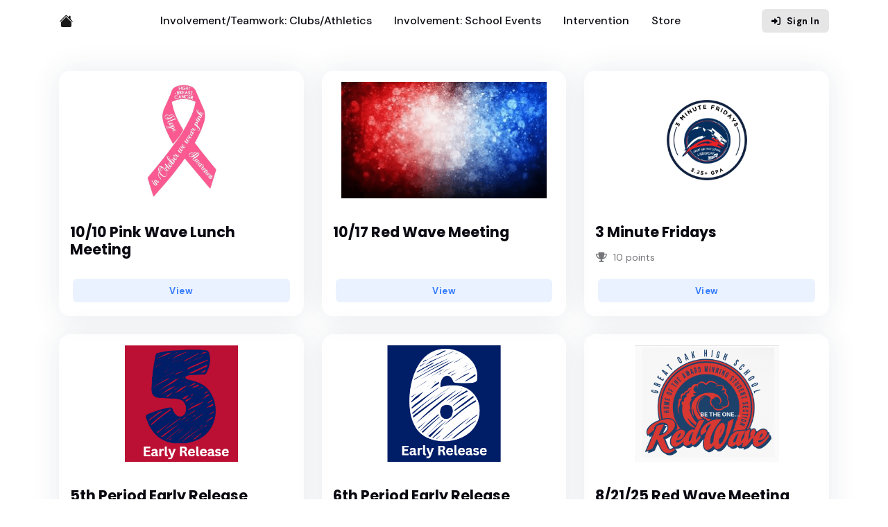

--- FILE ---
content_type: text/html; charset=utf-8
request_url: https://5starstudents.com/greatoak/activities
body_size: 19483
content:
<!DOCTYPE html>
<html lang="en">
<head>
    <title>Great Oak High School | 5-Star Students</title>

    <!-- Meta Tags -->
    <meta charset="utf-8">
    <meta name="viewport" content="width=device-width, initial-scale=1, shrink-to-fit=no">
    <meta name="robots" content="index, follow">
    <meta name="author" content="5 Star Students Solutions LLC">
    <meta name="description" content="5-Star Students">

    <!-- Favicon -->
    <link rel="shortcut icon" href="/favicon.ico?v=1">

    <!-- Google Font -->
    <link rel="preconnect" href="https://fonts.googleapis.com">
    <link rel="preconnect" href="https://fonts.gstatic.com" crossorigin>
    <link rel="stylesheet" href="https://fonts.googleapis.com/css2?family=DM+Sans:wght@400;500;700&family=Poppins:wght@400;500;700&display=swap">

    <!-- Plugins CSS -->
    <link rel="stylesheet" type="text/css" href="/css/font-awesome-all.min.css">
    <link rel="stylesheet" type="text/css" href="/css/bootstrap-icons.css">

    <!-- Kendo CSS -->
    <link rel="stylesheet" href="https://kendo.cdn.telerik.com/themes/6.6.0/bootstrap/bootstrap-main.css" />

    <!--<link href="https://kendo.cdn.telerik.com/2022.3.1109/styles/kendo.common-bootstrap.min.css" rel="stylesheet" type="text/css" />
    <link href="https://kendo.cdn.telerik.com/2022.3.1109/styles/kendo.bootstrap.min.css" rel="stylesheet" type="text/css" /> b-kefimuloii-->

    <!-- Theme CSS -->
    <link rel="stylesheet" type="text/css" href="/css/style.css?v=dxtQXO0Rx0wBxMyUMFAfeVhsP9e1Iw2sdPpO44fyCXQ">

    <style>
        .text-primary {
            color: #FFFFFF !important;
        }

        .bg-primary {
            background-color: #000099 !important;
        }

        .border-primary {
            border-color: #000099 !important;
        }
    </style>

    <!-- CSS Page Style -->
    

    <script src="https://kendo.cdn.telerik.com/2023.2.718/js/jquery.min.js"></script>
    <script src="https://kendo.cdn.telerik.com/2023.2.718/js/kendo.all.min.js"></script>
    <script src="https://kendo.cdn.telerik.com/2023.2.718/js/kendo.aspnetmvc.min.js"></script>
    <script src="/js/kendo-ui-license.js"></script>
<script type="text/javascript">!function(T,l,y){var S=T.location,k="script",D="instrumentationKey",C="ingestionendpoint",I="disableExceptionTracking",E="ai.device.",b="toLowerCase",w="crossOrigin",N="POST",e="appInsightsSDK",t=y.name||"appInsights";(y.name||T[e])&&(T[e]=t);var n=T[t]||function(d){var g=!1,f=!1,m={initialize:!0,queue:[],sv:"5",version:2,config:d};function v(e,t){var n={},a="Browser";return n[E+"id"]=a[b](),n[E+"type"]=a,n["ai.operation.name"]=S&&S.pathname||"_unknown_",n["ai.internal.sdkVersion"]="javascript:snippet_"+(m.sv||m.version),{time:function(){var e=new Date;function t(e){var t=""+e;return 1===t.length&&(t="0"+t),t}return e.getUTCFullYear()+"-"+t(1+e.getUTCMonth())+"-"+t(e.getUTCDate())+"T"+t(e.getUTCHours())+":"+t(e.getUTCMinutes())+":"+t(e.getUTCSeconds())+"."+((e.getUTCMilliseconds()/1e3).toFixed(3)+"").slice(2,5)+"Z"}(),iKey:e,name:"Microsoft.ApplicationInsights."+e.replace(/-/g,"")+"."+t,sampleRate:100,tags:n,data:{baseData:{ver:2}}}}var h=d.url||y.src;if(h){function a(e){var t,n,a,i,r,o,s,c,u,p,l;g=!0,m.queue=[],f||(f=!0,t=h,s=function(){var e={},t=d.connectionString;if(t)for(var n=t.split(";"),a=0;a<n.length;a++){var i=n[a].split("=");2===i.length&&(e[i[0][b]()]=i[1])}if(!e[C]){var r=e.endpointsuffix,o=r?e.location:null;e[C]="https://"+(o?o+".":"")+"dc."+(r||"services.visualstudio.com")}return e}(),c=s[D]||d[D]||"",u=s[C],p=u?u+"/v2/track":d.endpointUrl,(l=[]).push((n="SDK LOAD Failure: Failed to load Application Insights SDK script (See stack for details)",a=t,i=p,(o=(r=v(c,"Exception")).data).baseType="ExceptionData",o.baseData.exceptions=[{typeName:"SDKLoadFailed",message:n.replace(/\./g,"-"),hasFullStack:!1,stack:n+"\nSnippet failed to load ["+a+"] -- Telemetry is disabled\nHelp Link: https://go.microsoft.com/fwlink/?linkid=2128109\nHost: "+(S&&S.pathname||"_unknown_")+"\nEndpoint: "+i,parsedStack:[]}],r)),l.push(function(e,t,n,a){var i=v(c,"Message"),r=i.data;r.baseType="MessageData";var o=r.baseData;return o.message='AI (Internal): 99 message:"'+("SDK LOAD Failure: Failed to load Application Insights SDK script (See stack for details) ("+n+")").replace(/\"/g,"")+'"',o.properties={endpoint:a},i}(0,0,t,p)),function(e,t){if(JSON){var n=T.fetch;if(n&&!y.useXhr)n(t,{method:N,body:JSON.stringify(e),mode:"cors"});else if(XMLHttpRequest){var a=new XMLHttpRequest;a.open(N,t),a.setRequestHeader("Content-type","application/json"),a.send(JSON.stringify(e))}}}(l,p))}function i(e,t){f||setTimeout(function(){!t&&m.core||a()},500)}var e=function(){var n=l.createElement(k);n.src=h;var e=y[w];return!e&&""!==e||"undefined"==n[w]||(n[w]=e),n.onload=i,n.onerror=a,n.onreadystatechange=function(e,t){"loaded"!==n.readyState&&"complete"!==n.readyState||i(0,t)},n}();y.ld<0?l.getElementsByTagName("head")[0].appendChild(e):setTimeout(function(){l.getElementsByTagName(k)[0].parentNode.appendChild(e)},y.ld||0)}try{m.cookie=l.cookie}catch(p){}function t(e){for(;e.length;)!function(t){m[t]=function(){var e=arguments;g||m.queue.push(function(){m[t].apply(m,e)})}}(e.pop())}var n="track",r="TrackPage",o="TrackEvent";t([n+"Event",n+"PageView",n+"Exception",n+"Trace",n+"DependencyData",n+"Metric",n+"PageViewPerformance","start"+r,"stop"+r,"start"+o,"stop"+o,"addTelemetryInitializer","setAuthenticatedUserContext","clearAuthenticatedUserContext","flush"]),m.SeverityLevel={Verbose:0,Information:1,Warning:2,Error:3,Critical:4};var s=(d.extensionConfig||{}).ApplicationInsightsAnalytics||{};if(!0!==d[I]&&!0!==s[I]){var c="onerror";t(["_"+c]);var u=T[c];T[c]=function(e,t,n,a,i){var r=u&&u(e,t,n,a,i);return!0!==r&&m["_"+c]({message:e,url:t,lineNumber:n,columnNumber:a,error:i}),r},d.autoExceptionInstrumented=!0}return m}(y.cfg);function a(){y.onInit&&y.onInit(n)}(T[t]=n).queue&&0===n.queue.length?(n.queue.push(a),n.trackPageView({})):a()}(window,document,{
src: "https://js.monitor.azure.com/scripts/b/ai.2.min.js", // The SDK URL Source
crossOrigin: "anonymous", 
cfg: { // Application Insights Configuration
    connectionString: 'InstrumentationKey=5b4eeba4-1f74-4a2c-9e46-4fbda1e2f3fe;IngestionEndpoint=https://westus3-1.in.applicationinsights.azure.com/'
}});</script></head>
<body>
    <!-- Header START -->
<header class="navbar-light">
	<!-- Logo Nav START -->
	<nav class="navbar navbar-expand-xl">
		<div class="container">
			<!-- Logo START -->
				<a class="navbar-brand" href="/greatoak">
					<i class="bi bi-house-fill"></i>
				</a>
			<!-- Logo END -->
			<!-- Responsive navbar toggler -->
			<button class="navbar-toggler ms-auto mx-3 me-xl-0 p-0 p-sm-1" type="button" data-bs-toggle="collapse" data-bs-target="#navbarCollapse" aria-controls="navbarCollapse" aria-expanded="false" aria-label="Toggle navigation">
				<span class="navbar-toggler-animation">
					<span></span>
					<span></span>
					<span></span>
				</span>
			</button>

			<!-- Main navbar START -->
			<div class="navbar-collapse collapse" id="navbarCollapse">
				<!-- Nav main menu START -->
				<ul class="navbar-nav navbar-nav-scroll mx-auto">
					<!-- Nav item Listing -->
							<li class="nav-item"> <a class="nav-link" href="/greatoak/activities">Involvement/Teamwork: Clubs/Athletics</a> </li>

							<li class="nav-item"> <a class="nav-link" href="/greatoak/events">Involvement: School Events</a> </li>


							<li class="nav-item"> <a class="nav-link" href="/greatoak/interventions">Intervention</a> </li>

						<li class="nav-item"> <a class="nav-link" href="https://store.5starstudents.com/greatoak" target="_blank">Store</a> </li>
					
				</ul>
				<!-- Nav main menu END -->
			</div>
			<!-- Main navbar END -->
				<!-- Navbar right side START -->
				<ul class="nav flex-row align-items-center list-unstyled ms-xl-auto">
					<!-- Sign In button -->
					<li class="nav-item ms-2">
						<a class="btn btn-sm btn-dark-soft mb-0" href="/greatoak/login"><i class="fa-solid fa-right-to-bracket me-2"></i>Sign In</a>
					</li>
				</ul>
				<!-- Navbar right side END -->
		</div>
	</nav>
	<!-- Logo Nav END -->
</header>
<!-- Header END -->


    <main b-kefimuloii role="main" class="pb-3">
        
	<section class="py-0 mb-4">
		<div class="container">
			<div class="row row-cols-1 row-cols-sm-2 row-cols-md-3 row-cols-xxl-5 g-4 mt-3">
					<div class="col">
						<div class="card shadow h-100">
							<div class="position-relative" style="height: 200px;">
								<!-- Image -->
									<img src="https://images.5starstudents.com/b1d9144623334b54a334591181d9a9e2.png" class="img-fluid mx-auto d-block p-3" style="max-height: 200px;" alt="activity image">
								<!-- Overlay -->
							</div>
							<!-- Card body START -->
							<div class="card-body px-3">
								<!-- Title -->
								<h5 class="card-title mb-1">10/10 Pink Wave Lunch Meeting</h5>
								<ul class="list-group list-group-borderless small mt-2 mb-0">
								</ul>
							</div>
							<!-- Card body END -->
							<!-- Card footer START-->
							<div class="card-footer pt-0">
									<a class="btn btn-sm btn-primary-soft mb-0 w-100" href="/greatoak/activity/11397fc7e50b4220b3a02b525d034254">View</a>
							</div>
						</div>
					</div>
					<div class="col">
						<div class="card shadow h-100">
							<div class="position-relative" style="height: 200px;">
								<!-- Image -->
									<img src="https://images.5starstudents.com/155fce271a97483ba56bf4d78d159cf4.png" class="img-fluid mx-auto d-block p-3" style="max-height: 200px;" alt="activity image">
								<!-- Overlay -->
							</div>
							<!-- Card body START -->
							<div class="card-body px-3">
								<!-- Title -->
								<h5 class="card-title mb-1">10/17 Red Wave Meeting</h5>
								<ul class="list-group list-group-borderless small mt-2 mb-0">
								</ul>
							</div>
							<!-- Card body END -->
							<!-- Card footer START-->
							<div class="card-footer pt-0">
									<a class="btn btn-sm btn-primary-soft mb-0 w-100" href="/greatoak/activity/fb6c84defb2a4d07bc45ad134cb256fd">View</a>
							</div>
						</div>
					</div>
					<div class="col">
						<div class="card shadow h-100">
							<div class="position-relative" style="height: 200px;">
								<!-- Image -->
									<img src="https://images.5starstudents.com/e44457592bb54720ba398932e0ad9706.png" class="img-fluid mx-auto d-block p-3" style="max-height: 200px;" alt="activity image">
								<!-- Overlay -->
							</div>
							<!-- Card body START -->
							<div class="card-body px-3">
								<!-- Title -->
								<h5 class="card-title mb-1">3 Minute Fridays</h5>
								<ul class="list-group list-group-borderless small mt-2 mb-0">
										<li class="list-group-item pb-0">
											<i class="fa-solid fa-trophy fa-fw me-2"></i>10 points
										</li>
								</ul>
							</div>
							<!-- Card body END -->
							<!-- Card footer START-->
							<div class="card-footer pt-0">
									<a class="btn btn-sm btn-primary-soft mb-0 w-100" href="/greatoak/activity/41e902abcdc444068d49189af6e4fd86">View</a>
							</div>
						</div>
					</div>
					<div class="col">
						<div class="card shadow h-100">
							<div class="position-relative" style="height: 200px;">
								<!-- Image -->
									<img src="https://images.5starstudents.com/75ee068c67244f2f8e4dd165e16fceae.png" class="img-fluid mx-auto d-block p-3" style="max-height: 200px;" alt="activity image">
								<!-- Overlay -->
							</div>
							<!-- Card body START -->
							<div class="card-body px-3">
								<!-- Title -->
								<h5 class="card-title mb-1">5th Period Early Release</h5>
								<ul class="list-group list-group-borderless small mt-2 mb-0">
								</ul>
							</div>
							<!-- Card body END -->
							<!-- Card footer START-->
							<div class="card-footer pt-0">
									<a class="btn btn-sm btn-primary-soft mb-0 w-100" href="/greatoak/activity/38ec635d41884aee82dee838e395e584">View</a>
							</div>
						</div>
					</div>
					<div class="col">
						<div class="card shadow h-100">
							<div class="position-relative" style="height: 200px;">
								<!-- Image -->
									<img src="https://images.5starstudents.com/d92b2d50baf34e3598b68447c5812012.png" class="img-fluid mx-auto d-block p-3" style="max-height: 200px;" alt="activity image">
								<!-- Overlay -->
							</div>
							<!-- Card body START -->
							<div class="card-body px-3">
								<!-- Title -->
								<h5 class="card-title mb-1">6th Period Early Release</h5>
								<ul class="list-group list-group-borderless small mt-2 mb-0">
								</ul>
							</div>
							<!-- Card body END -->
							<!-- Card footer START-->
							<div class="card-footer pt-0">
									<a class="btn btn-sm btn-primary-soft mb-0 w-100" href="/greatoak/activity/e8de2b4db5944ed18a40dc01df24d9bd">View</a>
							</div>
						</div>
					</div>
					<div class="col">
						<div class="card shadow h-100">
							<div class="position-relative" style="height: 200px;">
								<!-- Image -->
									<img src="https://images.5starstudents.com/5054c88d5e994c25a50f72c9c7d02d41.png" class="img-fluid mx-auto d-block p-3" style="max-height: 200px;" alt="activity image">
								<!-- Overlay -->
							</div>
							<!-- Card body START -->
							<div class="card-body px-3">
								<!-- Title -->
								<h5 class="card-title mb-1">8/21/25 Red Wave Meeting</h5>
								<ul class="list-group list-group-borderless small mt-2 mb-0">
								</ul>
							</div>
							<!-- Card body END -->
							<!-- Card footer START-->
							<div class="card-footer pt-0">
									<a class="btn btn-sm btn-primary-soft mb-0 w-100" href="/greatoak/activity/407b8f07d9ee4a14ad291fffc141eac4">View</a>
							</div>
						</div>
					</div>
					<div class="col">
						<div class="card shadow h-100">
							<div class="position-relative" style="height: 200px;">
								<!-- Image -->
									<img src="https://images.5starstudents.com/00ac266e4534432c8d07f1bad4dd68aa.png" class="img-fluid mx-auto d-block p-3" style="max-height: 200px;" alt="activity image">
								<!-- Overlay -->
							</div>
							<!-- Card body START -->
							<div class="card-body px-3">
								<!-- Title -->
								<h5 class="card-title mb-1">9/5 Red Wave Meeting</h5>
								<ul class="list-group list-group-borderless small mt-2 mb-0">
								</ul>
							</div>
							<!-- Card body END -->
							<!-- Card footer START-->
							<div class="card-footer pt-0">
									<a class="btn btn-sm btn-primary-soft mb-0 w-100" href="/greatoak/activity/5e15f6e4ed9a42b2894386078360ad05">View</a>
							</div>
						</div>
					</div>
					<div class="col">
						<div class="card shadow h-100">
							<div class="position-relative" style="height: 200px;">
								<!-- Image -->
									<img src="https://images.5starstudents.com/eea86a0fc84a494a9dec9e85ddcf2d2f.png" class="img-fluid mx-auto d-block p-3" style="max-height: 200px;" alt="activity image">
								<!-- Overlay -->
							</div>
							<!-- Card body START -->
							<div class="card-body px-3">
								<!-- Title -->
								<h5 class="card-title mb-1">A Team AVID</h5>
								<ul class="list-group list-group-borderless small mt-2 mb-0">
										<li class="list-group-item pb-0">
											<i class="fa-solid fa-trophy fa-fw me-2"></i>2 points
										</li>
								</ul>
							</div>
							<!-- Card body END -->
							<!-- Card footer START-->
							<div class="card-footer pt-0">
									<a class="btn btn-sm btn-primary-soft mb-0 w-100" href="/greatoak/activity/b1ccb1bf0c754faead099dd6600d958d">View</a>
							</div>
						</div>
					</div>
					<div class="col">
						<div class="card shadow h-100">
							<div class="position-relative" style="height: 200px;">
								<!-- Image -->
									<img src="https://images.5starstudents.com/51f146df9f234e6790baa0e1dbff9674.png" class="img-fluid mx-auto d-block p-3" style="max-height: 200px;" alt="activity image">
								<!-- Overlay -->
							</div>
							<!-- Card body START -->
							<div class="card-body px-3">
								<!-- Title -->
								<h5 class="card-title mb-1">A Team English</h5>
								<ul class="list-group list-group-borderless small mt-2 mb-0">
										<li class="list-group-item pb-0">
											<i class="fa-solid fa-trophy fa-fw me-2"></i>2 points
										</li>
								</ul>
							</div>
							<!-- Card body END -->
							<!-- Card footer START-->
							<div class="card-footer pt-0">
									<a class="btn btn-sm btn-primary-soft mb-0 w-100" href="/greatoak/activity/cec28e976c6842ff9d385dd83fe75ae5">View</a>
							</div>
						</div>
					</div>
					<div class="col">
						<div class="card shadow h-100">
							<div class="position-relative" style="height: 200px;">
								<!-- Image -->
									<img src="https://images.5starstudents.com/b0ab4ed7b5f743f6a8121a8a54ae31ee.png" class="img-fluid mx-auto d-block p-3" style="max-height: 200px;" alt="activity image">
								<!-- Overlay -->
							</div>
							<!-- Card body START -->
							<div class="card-body px-3">
								<!-- Title -->
								<h5 class="card-title mb-1">A Team Math</h5>
								<ul class="list-group list-group-borderless small mt-2 mb-0">
								</ul>
							</div>
							<!-- Card body END -->
							<!-- Card footer START-->
							<div class="card-footer pt-0">
									<a class="btn btn-sm btn-primary-soft mb-0 w-100" href="/greatoak/activity/365a6d6a8cf74612a83e272f9b6e28fb">View</a>
							</div>
						</div>
					</div>
					<div class="col">
						<div class="card shadow h-100">
							<div class="position-relative" style="height: 200px;">
								<!-- Image -->
									<img src="https://images.5starstudents.com/8059fba4e58d4cdb8c19d4ef70031337.png" class="img-fluid mx-auto d-block p-3" style="max-height: 200px;" alt="activity image">
								<!-- Overlay -->
							</div>
							<!-- Card body START -->
							<div class="card-body px-3">
								<!-- Title -->
								<h5 class="card-title mb-1">A Team Science</h5>
								<ul class="list-group list-group-borderless small mt-2 mb-0">
										<li class="list-group-item pb-0">
											<i class="fa-solid fa-trophy fa-fw me-2"></i>2 points
										</li>
								</ul>
							</div>
							<!-- Card body END -->
							<!-- Card footer START-->
							<div class="card-footer pt-0">
									<a class="btn btn-sm btn-primary-soft mb-0 w-100" href="/greatoak/activity/97c8f89747124cf3ad751c7be125fb4d">View</a>
							</div>
						</div>
					</div>
					<div class="col">
						<div class="card shadow h-100">
							<div class="position-relative" style="height: 200px;">
								<!-- Image -->
									<img src="https://images.5starstudents.com/0791ccbc76f6461ba0828e8cb48bfb9f.png" class="img-fluid mx-auto d-block p-3" style="max-height: 200px;" alt="activity image">
								<!-- Overlay -->
							</div>
							<!-- Card body START -->
							<div class="card-body px-3">
								<!-- Title -->
								<h5 class="card-title mb-1">A Team Social Science</h5>
								<ul class="list-group list-group-borderless small mt-2 mb-0">
										<li class="list-group-item pb-0">
											<i class="fa-solid fa-trophy fa-fw me-2"></i>2 points
										</li>
								</ul>
							</div>
							<!-- Card body END -->
							<!-- Card footer START-->
							<div class="card-footer pt-0">
									<a class="btn btn-sm btn-primary-soft mb-0 w-100" href="/greatoak/activity/f5835d115051485d93e84e2f33173c07">View</a>
							</div>
						</div>
					</div>
					<div class="col">
						<div class="card shadow h-100">
							<div class="position-relative" style="height: 200px;">
								<!-- Image -->
									<img src="https://images.5starstudents.com/a3431ce289664433bbe5a36e569fd296.png" class="img-fluid mx-auto d-block p-3" style="max-height: 200px;" alt="activity image">
								<!-- Overlay -->
							</div>
							<!-- Card body START -->
							<div class="card-body px-3">
								<!-- Title -->
								<h5 class="card-title mb-1">A Team World Language</h5>
								<ul class="list-group list-group-borderless small mt-2 mb-0">
										<li class="list-group-item pb-0">
											<i class="fa-solid fa-trophy fa-fw me-2"></i>2 points
										</li>
								</ul>
							</div>
							<!-- Card body END -->
							<!-- Card footer START-->
							<div class="card-footer pt-0">
									<a class="btn btn-sm btn-primary-soft mb-0 w-100" href="/greatoak/activity/97d5e11f134b4275a7069ed1a88920d6">View</a>
							</div>
						</div>
					</div>
					<div class="col">
						<div class="card shadow h-100">
							<div class="position-relative" style="height: 200px;">
								<!-- Image -->
									<img src="/images/default_activity.png" class="img-fluid mx-auto d-block p-3" style="max-height: 200px;" alt="activity image">
								<!-- Overlay -->
							</div>
							<!-- Card body START -->
							<div class="card-body px-3">
								<!-- Title -->
								<h5 class="card-title mb-1">Academic Decathlon</h5>
								<ul class="list-group list-group-borderless small mt-2 mb-0">
								</ul>
							</div>
							<!-- Card body END -->
							<!-- Card footer START-->
							<div class="card-footer pt-0">
									<a class="btn btn-sm btn-primary-soft mb-0 w-100" href="/greatoak/activity/5f0f1a4864de412d85bb96a16ee95bee">View</a>
							</div>
						</div>
					</div>
					<div class="col">
						<div class="card shadow h-100">
							<div class="position-relative" style="height: 200px;">
								<!-- Image -->
									<img src="/images/default_activity.png" class="img-fluid mx-auto d-block p-3" style="max-height: 200px;" alt="activity image">
								<!-- Overlay -->
							</div>
							<!-- Card body START -->
							<div class="card-body px-3">
								<!-- Title -->
								<h5 class="card-title mb-1">ACE Tutoring</h5>
								<ul class="list-group list-group-borderless small mt-2 mb-0">
								</ul>
							</div>
							<!-- Card body END -->
							<!-- Card footer START-->
							<div class="card-footer pt-0">
									<a class="btn btn-sm btn-primary-soft mb-0 w-100" href="/greatoak/activity/623a94bf3d58405698874a0117d251b5">View</a>
							</div>
						</div>
					</div>
					<div class="col">
						<div class="card shadow h-100">
							<div class="position-relative" style="height: 200px;">
								<!-- Image -->
									<img src="/images/default_activity.png" class="img-fluid mx-auto d-block p-3" style="max-height: 200px;" alt="activity image">
								<!-- Overlay -->
							</div>
							<!-- Card body START -->
							<div class="card-body px-3">
								<!-- Title -->
								<h5 class="card-title mb-1">AI Study Club</h5>
								<ul class="list-group list-group-borderless small mt-2 mb-0">
								</ul>
							</div>
							<!-- Card body END -->
							<!-- Card footer START-->
							<div class="card-footer pt-0">
									<a class="btn btn-sm btn-primary-soft mb-0 w-100" href="/greatoak/activity/bce8cbf174934edbbab37448b77baa81">View</a>
							</div>
						</div>
					</div>
					<div class="col">
						<div class="card shadow h-100">
							<div class="position-relative" style="height: 200px;">
								<!-- Image -->
									<img src="/images/default_activity.png" class="img-fluid mx-auto d-block p-3" style="max-height: 200px;" alt="activity image">
								<!-- Overlay -->
							</div>
							<!-- Card body START -->
							<div class="card-body px-3">
								<!-- Title -->
								<h5 class="card-title mb-1">Animal Allies</h5>
								<ul class="list-group list-group-borderless small mt-2 mb-0">
								</ul>
							</div>
							<!-- Card body END -->
							<!-- Card footer START-->
							<div class="card-footer pt-0">
									<a class="btn btn-sm btn-primary-soft mb-0 w-100" href="/greatoak/activity/c1d6ccfc0a1b447c8cf70046f95065fa">View</a>
							</div>
						</div>
					</div>
					<div class="col">
						<div class="card shadow h-100">
							<div class="position-relative" style="height: 200px;">
								<!-- Image -->
									<img src="/images/default_activity.png" class="img-fluid mx-auto d-block p-3" style="max-height: 200px;" alt="activity image">
								<!-- Overlay -->
							</div>
							<!-- Card body START -->
							<div class="card-body px-3">
								<!-- Title -->
								<h5 class="card-title mb-1">Architecture Club</h5>
								<ul class="list-group list-group-borderless small mt-2 mb-0">
								</ul>
							</div>
							<!-- Card body END -->
							<!-- Card footer START-->
							<div class="card-footer pt-0">
									<a class="btn btn-sm btn-primary-soft mb-0 w-100" href="/greatoak/activity/2c5e819421a94bfc8c4b930102d30006">View</a>
							</div>
						</div>
					</div>
					<div class="col">
						<div class="card shadow h-100">
							<div class="position-relative" style="height: 200px;">
								<!-- Image -->
									<img src="/images/default_activity.png" class="img-fluid mx-auto d-block p-3" style="max-height: 200px;" alt="activity image">
								<!-- Overlay -->
							</div>
							<!-- Card body START -->
							<div class="card-body px-3">
								<!-- Title -->
								<h5 class="card-title mb-1">Art Club</h5>
								<ul class="list-group list-group-borderless small mt-2 mb-0">
								</ul>
							</div>
							<!-- Card body END -->
							<!-- Card footer START-->
							<div class="card-footer pt-0">
									<a class="btn btn-sm btn-primary-soft mb-0 w-100" href="/greatoak/activity/134771ac31804558a7ba4e556688a51e">View</a>
							</div>
						</div>
					</div>
					<div class="col">
						<div class="card shadow h-100">
							<div class="position-relative" style="height: 200px;">
								<!-- Image -->
									<img src="/images/default_activity.png" class="img-fluid mx-auto d-block p-3" style="max-height: 200px;" alt="activity image">
								<!-- Overlay -->
							</div>
							<!-- Card body START -->
							<div class="card-body px-3">
								<!-- Title -->
								<h5 class="card-title mb-1">Asian Culture Club</h5>
								<ul class="list-group list-group-borderless small mt-2 mb-0">
								</ul>
							</div>
							<!-- Card body END -->
							<!-- Card footer START-->
							<div class="card-footer pt-0">
									<a class="btn btn-sm btn-primary-soft mb-0 w-100" href="/greatoak/activity/dfea0c788cf24daca66ed7326d571f54">View</a>
							</div>
						</div>
					</div>
					<div class="col">
						<div class="card shadow h-100">
							<div class="position-relative" style="height: 200px;">
								<!-- Image -->
									<img src="/images/default_activity.png" class="img-fluid mx-auto d-block p-3" style="max-height: 200px;" alt="activity image">
								<!-- Overlay -->
							</div>
							<!-- Card body START -->
							<div class="card-body px-3">
								<!-- Title -->
								<h5 class="card-title mb-1">ASL Honor Society</h5>
								<ul class="list-group list-group-borderless small mt-2 mb-0">
								</ul>
							</div>
							<!-- Card body END -->
							<!-- Card footer START-->
							<div class="card-footer pt-0">
									<a class="btn btn-sm btn-primary-soft mb-0 w-100" href="/greatoak/activity/cce64d7f68964b96b915ee772aa12587">View</a>
							</div>
						</div>
					</div>
					<div class="col">
						<div class="card shadow h-100">
							<div class="position-relative" style="height: 200px;">
								<!-- Image -->
									<img src="/images/default_activity.png" class="img-fluid mx-auto d-block p-3" style="max-height: 200px;" alt="activity image">
								<!-- Overlay -->
							</div>
							<!-- Card body START -->
							<div class="card-body px-3">
								<!-- Title -->
								<h5 class="card-title mb-1">Athletic Baseball</h5>
								<ul class="list-group list-group-borderless small mt-2 mb-0">
								</ul>
							</div>
							<!-- Card body END -->
							<!-- Card footer START-->
							<div class="card-footer pt-0">
										<div class="hstack gap-2 mb-3">
											<a class="fw-normal mb-0" href="/greatoak/login"><i class="fa-solid fa-circle-check fa-fw me-2"></i> Sign up available!</a>
										</div>
									<a class="btn btn-sm btn-primary-soft mb-0 w-100" href="/greatoak/activity/42abe17424ec48708f47c15bee9b40c4">View</a>
							</div>
						</div>
					</div>
					<div class="col">
						<div class="card shadow h-100">
							<div class="position-relative" style="height: 200px;">
								<!-- Image -->
									<img src="/images/default_activity.png" class="img-fluid mx-auto d-block p-3" style="max-height: 200px;" alt="activity image">
								<!-- Overlay -->
							</div>
							<!-- Card body START -->
							<div class="card-body px-3">
								<!-- Title -->
								<h5 class="card-title mb-1">Autism Awareness Club</h5>
								<ul class="list-group list-group-borderless small mt-2 mb-0">
								</ul>
							</div>
							<!-- Card body END -->
							<!-- Card footer START-->
							<div class="card-footer pt-0">
									<a class="btn btn-sm btn-primary-soft mb-0 w-100" href="/greatoak/activity/d1d596d313434699a57b09a06b425afc">View</a>
							</div>
						</div>
					</div>
					<div class="col">
						<div class="card shadow h-100">
							<div class="position-relative" style="height: 200px;">
								<!-- Image -->
									<img src="/images/default_activity.png" class="img-fluid mx-auto d-block p-3" style="max-height: 200px;" alt="activity image">
								<!-- Overlay -->
							</div>
							<!-- Card body START -->
							<div class="card-body px-3">
								<!-- Title -->
								<h5 class="card-title mb-1">AVID Club</h5>
								<ul class="list-group list-group-borderless small mt-2 mb-0">
								</ul>
							</div>
							<!-- Card body END -->
							<!-- Card footer START-->
							<div class="card-footer pt-0">
									<a class="btn btn-sm btn-primary-soft mb-0 w-100" href="/greatoak/activity/04cf3f72fc394210a57cd2c1403ba424">View</a>
							</div>
						</div>
					</div>
					<div class="col">
						<div class="card shadow h-100">
							<div class="position-relative" style="height: 200px;">
								<!-- Image -->
									<img src="/images/default_activity.png" class="img-fluid mx-auto d-block p-3" style="max-height: 200px;" alt="activity image">
								<!-- Overlay -->
							</div>
							<!-- Card body START -->
							<div class="card-body px-3">
								<!-- Title -->
								<h5 class="card-title mb-1">Baking With a Purpose</h5>
								<ul class="list-group list-group-borderless small mt-2 mb-0">
								</ul>
							</div>
							<!-- Card body END -->
							<!-- Card footer START-->
							<div class="card-footer pt-0">
									<a class="btn btn-sm btn-primary-soft mb-0 w-100" href="/greatoak/activity/cef63897d2cd4359b66974b1d4a39319">View</a>
							</div>
						</div>
					</div>
					<div class="col">
						<div class="card shadow h-100">
							<div class="position-relative" style="height: 200px;">
								<!-- Image -->
									<img src="/images/default_activity.png" class="img-fluid mx-auto d-block p-3" style="max-height: 200px;" alt="activity image">
								<!-- Overlay -->
							</div>
							<!-- Card body START -->
							<div class="card-body px-3">
								<!-- Title -->
								<h5 class="card-title mb-1">Baseball - Freshman</h5>
								<ul class="list-group list-group-borderless small mt-2 mb-0">
								</ul>
							</div>
							<!-- Card body END -->
							<!-- Card footer START-->
							<div class="card-footer pt-0">
									<a class="btn btn-sm btn-primary-soft mb-0 w-100" href="/greatoak/activity/b0e34ff0361a4cf8a261d929d576b67c">View</a>
							</div>
						</div>
					</div>
					<div class="col">
						<div class="card shadow h-100">
							<div class="position-relative" style="height: 200px;">
								<!-- Image -->
									<img src="/images/default_activity.png" class="img-fluid mx-auto d-block p-3" style="max-height: 200px;" alt="activity image">
								<!-- Overlay -->
							</div>
							<!-- Card body START -->
							<div class="card-body px-3">
								<!-- Title -->
								<h5 class="card-title mb-1">Baseball - JV</h5>
								<ul class="list-group list-group-borderless small mt-2 mb-0">
								</ul>
							</div>
							<!-- Card body END -->
							<!-- Card footer START-->
							<div class="card-footer pt-0">
									<a class="btn btn-sm btn-primary-soft mb-0 w-100" href="/greatoak/activity/41acce82bb0f49aa91f1097f7ad01541">View</a>
							</div>
						</div>
					</div>
					<div class="col">
						<div class="card shadow h-100">
							<div class="position-relative" style="height: 200px;">
								<!-- Image -->
									<img src="https://images.5starstudents.com/577a34b013a741049e4c4e585fbb0b89.png" class="img-fluid mx-auto d-block p-3" style="max-height: 200px;" alt="activity image">
								<!-- Overlay -->
							</div>
							<!-- Card body START -->
							<div class="card-body px-3">
								<!-- Title -->
								<h5 class="card-title mb-1">Baseball - Varsity</h5>
								<ul class="list-group list-group-borderless small mt-2 mb-0">
								</ul>
							</div>
							<!-- Card body END -->
							<!-- Card footer START-->
							<div class="card-footer pt-0">
									<a class="btn btn-sm btn-primary-soft mb-0 w-100" href="/greatoak/activity/816a1ad4ff2d4a778013b847bf9d3414">View</a>
							</div>
						</div>
					</div>
					<div class="col">
						<div class="card shadow h-100">
							<div class="position-relative" style="height: 200px;">
								<!-- Image -->
									<img src="/images/default_activity.png" class="img-fluid mx-auto d-block p-3" style="max-height: 200px;" alt="activity image">
								<!-- Overlay -->
							</div>
							<!-- Card body START -->
							<div class="card-body px-3">
								<!-- Title -->
								<h5 class="card-title mb-1">Basketball - Boys - Freshman</h5>
								<ul class="list-group list-group-borderless small mt-2 mb-0">
								</ul>
							</div>
							<!-- Card body END -->
							<!-- Card footer START-->
							<div class="card-footer pt-0">
									<a class="btn btn-sm btn-primary-soft mb-0 w-100" href="/greatoak/activity/1a3d8be8797b409aa66b2a13b26e1eee">View</a>
							</div>
						</div>
					</div>
					<div class="col">
						<div class="card shadow h-100">
							<div class="position-relative" style="height: 200px;">
								<!-- Image -->
									<img src="/images/default_activity.png" class="img-fluid mx-auto d-block p-3" style="max-height: 200px;" alt="activity image">
								<!-- Overlay -->
							</div>
							<!-- Card body START -->
							<div class="card-body px-3">
								<!-- Title -->
								<h5 class="card-title mb-1">Basketball - Boys - JV</h5>
								<ul class="list-group list-group-borderless small mt-2 mb-0">
								</ul>
							</div>
							<!-- Card body END -->
							<!-- Card footer START-->
							<div class="card-footer pt-0">
									<a class="btn btn-sm btn-primary-soft mb-0 w-100" href="/greatoak/activity/2b575805cd49419d9ac917491a8048e8">View</a>
							</div>
						</div>
					</div>
					<div class="col">
						<div class="card shadow h-100">
							<div class="position-relative" style="height: 200px;">
								<!-- Image -->
									<img src="https://images.5starstudents.com/4343166f08124f6dbc67bfddfb54b2c1.png" class="img-fluid mx-auto d-block p-3" style="max-height: 200px;" alt="activity image">
								<!-- Overlay -->
							</div>
							<!-- Card body START -->
							<div class="card-body px-3">
								<!-- Title -->
								<h5 class="card-title mb-1">Basketball - Boys - Varsity</h5>
								<ul class="list-group list-group-borderless small mt-2 mb-0">
								</ul>
							</div>
							<!-- Card body END -->
							<!-- Card footer START-->
							<div class="card-footer pt-0">
									<a class="btn btn-sm btn-primary-soft mb-0 w-100" href="/greatoak/activity/a0fe3f4c3b564222aaa8730f3cda1f7a">View</a>
							</div>
						</div>
					</div>
					<div class="col">
						<div class="card shadow h-100">
							<div class="position-relative" style="height: 200px;">
								<!-- Image -->
									<img src="/images/default_activity.png" class="img-fluid mx-auto d-block p-3" style="max-height: 200px;" alt="activity image">
								<!-- Overlay -->
							</div>
							<!-- Card body START -->
							<div class="card-body px-3">
								<!-- Title -->
								<h5 class="card-title mb-1">Basketball - Girls - JV</h5>
								<ul class="list-group list-group-borderless small mt-2 mb-0">
								</ul>
							</div>
							<!-- Card body END -->
							<!-- Card footer START-->
							<div class="card-footer pt-0">
									<a class="btn btn-sm btn-primary-soft mb-0 w-100" href="/greatoak/activity/f6b218b52dc743838430034b10ea4ddd">View</a>
							</div>
						</div>
					</div>
					<div class="col">
						<div class="card shadow h-100">
							<div class="position-relative" style="height: 200px;">
								<!-- Image -->
									<img src="/images/default_activity.png" class="img-fluid mx-auto d-block p-3" style="max-height: 200px;" alt="activity image">
								<!-- Overlay -->
							</div>
							<!-- Card body START -->
							<div class="card-body px-3">
								<!-- Title -->
								<h5 class="card-title mb-1">Basketball - Girls - JV Reserve</h5>
								<ul class="list-group list-group-borderless small mt-2 mb-0">
								</ul>
							</div>
							<!-- Card body END -->
							<!-- Card footer START-->
							<div class="card-footer pt-0">
									<a class="btn btn-sm btn-primary-soft mb-0 w-100" href="/greatoak/activity/ae4be02655f94bb38b8b505ed8b7062f">View</a>
							</div>
						</div>
					</div>
					<div class="col">
						<div class="card shadow h-100">
							<div class="position-relative" style="height: 200px;">
								<!-- Image -->
									<img src="https://images.5starstudents.com/a87bf6f2a7884a8abb3da966c1893159.png" class="img-fluid mx-auto d-block p-3" style="max-height: 200px;" alt="activity image">
								<!-- Overlay -->
							</div>
							<!-- Card body START -->
							<div class="card-body px-3">
								<!-- Title -->
								<h5 class="card-title mb-1">Basketball - Girls - Varsity</h5>
								<ul class="list-group list-group-borderless small mt-2 mb-0">
								</ul>
							</div>
							<!-- Card body END -->
							<!-- Card footer START-->
							<div class="card-footer pt-0">
									<a class="btn btn-sm btn-primary-soft mb-0 w-100" href="/greatoak/activity/01a6d84bf68d425abf496b92e5927a73">View</a>
							</div>
						</div>
					</div>
					<div class="col">
						<div class="card shadow h-100">
							<div class="position-relative" style="height: 200px;">
								<!-- Image -->
									<img src="/images/default_activity.png" class="img-fluid mx-auto d-block p-3" style="max-height: 200px;" alt="activity image">
								<!-- Overlay -->
							</div>
							<!-- Card body START -->
							<div class="card-body px-3">
								<!-- Title -->
								<h5 class="card-title mb-1">Beach Volleyball</h5>
								<ul class="list-group list-group-borderless small mt-2 mb-0">
								</ul>
							</div>
							<!-- Card body END -->
							<!-- Card footer START-->
							<div class="card-footer pt-0">
									<a class="btn btn-sm btn-primary-soft mb-0 w-100" href="/greatoak/activity/ba7c3b7254e7406abfaeeb2abcaf3e23">View</a>
							</div>
						</div>
					</div>
					<div class="col">
						<div class="card shadow h-100">
							<div class="position-relative" style="height: 200px;">
								<!-- Image -->
									<img src="/images/default_activity.png" class="img-fluid mx-auto d-block p-3" style="max-height: 200px;" alt="activity image">
								<!-- Overlay -->
							</div>
							<!-- Card body START -->
							<div class="card-body px-3">
								<!-- Title -->
								<h5 class="card-title mb-1">Beach Volleyball - Girls - JV</h5>
								<ul class="list-group list-group-borderless small mt-2 mb-0">
								</ul>
							</div>
							<!-- Card body END -->
							<!-- Card footer START-->
							<div class="card-footer pt-0">
									<a class="btn btn-sm btn-primary-soft mb-0 w-100" href="/greatoak/activity/ceb566109ad842cb973f350552aac49c">View</a>
							</div>
						</div>
					</div>
					<div class="col">
						<div class="card shadow h-100">
							<div class="position-relative" style="height: 200px;">
								<!-- Image -->
									<img src="/images/default_activity.png" class="img-fluid mx-auto d-block p-3" style="max-height: 200px;" alt="activity image">
								<!-- Overlay -->
							</div>
							<!-- Card body START -->
							<div class="card-body px-3">
								<!-- Title -->
								<h5 class="card-title mb-1">Beach Volleyball - Girls - Varsity</h5>
								<ul class="list-group list-group-borderless small mt-2 mb-0">
								</ul>
							</div>
							<!-- Card body END -->
							<!-- Card footer START-->
							<div class="card-footer pt-0">
									<a class="btn btn-sm btn-primary-soft mb-0 w-100" href="/greatoak/activity/063b99f95b354c2e8f51b9fdf8264242">View</a>
							</div>
						</div>
					</div>
					<div class="col">
						<div class="card shadow h-100">
							<div class="position-relative" style="height: 200px;">
								<!-- Image -->
									<img src="/images/default_activity.png" class="img-fluid mx-auto d-block p-3" style="max-height: 200px;" alt="activity image">
								<!-- Overlay -->
							</div>
							<!-- Card body START -->
							<div class="card-body px-3">
								<!-- Title -->
								<h5 class="card-title mb-1">Beads for Friends</h5>
								<ul class="list-group list-group-borderless small mt-2 mb-0">
								</ul>
							</div>
							<!-- Card body END -->
							<!-- Card footer START-->
							<div class="card-footer pt-0">
									<a class="btn btn-sm btn-primary-soft mb-0 w-100" href="/greatoak/activity/e2b5ab85487c4e3487445a3d5709cd34">View</a>
							</div>
						</div>
					</div>
					<div class="col">
						<div class="card shadow h-100">
							<div class="position-relative" style="height: 200px;">
								<!-- Image -->
									<img src="/images/default_activity.png" class="img-fluid mx-auto d-block p-3" style="max-height: 200px;" alt="activity image">
								<!-- Overlay -->
							</div>
							<!-- Card body START -->
							<div class="card-body px-3">
								<!-- Title -->
								<h5 class="card-title mb-1">Behind the Lens Club</h5>
								<ul class="list-group list-group-borderless small mt-2 mb-0">
								</ul>
							</div>
							<!-- Card body END -->
							<!-- Card footer START-->
							<div class="card-footer pt-0">
									<a class="btn btn-sm btn-primary-soft mb-0 w-100" href="/greatoak/activity/387f8001b9d74814bf89800978961563">View</a>
							</div>
						</div>
					</div>
					<div class="col">
						<div class="card shadow h-100">
							<div class="position-relative" style="height: 200px;">
								<!-- Image -->
									<img src="/images/default_activity.png" class="img-fluid mx-auto d-block p-3" style="max-height: 200px;" alt="activity image">
								<!-- Overlay -->
							</div>
							<!-- Card body START -->
							<div class="card-body px-3">
								<!-- Title -->
								<h5 class="card-title mb-1">BeYOUtiful Minds</h5>
								<ul class="list-group list-group-borderless small mt-2 mb-0">
								</ul>
							</div>
							<!-- Card body END -->
							<!-- Card footer START-->
							<div class="card-footer pt-0">
									<a class="btn btn-sm btn-primary-soft mb-0 w-100" href="/greatoak/activity/3d7dd0bab6204981ae264948b5157dbf">View</a>
							</div>
						</div>
					</div>
					<div class="col">
						<div class="card shadow h-100">
							<div class="position-relative" style="height: 200px;">
								<!-- Image -->
									<img src="/images/default_activity.png" class="img-fluid mx-auto d-block p-3" style="max-height: 200px;" alt="activity image">
								<!-- Overlay -->
							</div>
							<!-- Card body START -->
							<div class="card-body px-3">
								<!-- Title -->
								<h5 class="card-title mb-1">BeYOUtiful Minds</h5>
								<ul class="list-group list-group-borderless small mt-2 mb-0">
								</ul>
							</div>
							<!-- Card body END -->
							<!-- Card footer START-->
							<div class="card-footer pt-0">
									<a class="btn btn-sm btn-primary-soft mb-0 w-100" href="/greatoak/activity/7389d8a766674219820c4bb3deeda153">View</a>
							</div>
						</div>
					</div>
					<div class="col">
						<div class="card shadow h-100">
							<div class="position-relative" style="height: 200px;">
								<!-- Image -->
									<img src="/images/default_activity.png" class="img-fluid mx-auto d-block p-3" style="max-height: 200px;" alt="activity image">
								<!-- Overlay -->
							</div>
							<!-- Card body START -->
							<div class="card-body px-3">
								<!-- Title -->
								<h5 class="card-title mb-1">Biomechanics Club</h5>
								<ul class="list-group list-group-borderless small mt-2 mb-0">
								</ul>
							</div>
							<!-- Card body END -->
							<!-- Card footer START-->
							<div class="card-footer pt-0">
									<a class="btn btn-sm btn-primary-soft mb-0 w-100" href="/greatoak/activity/834ecb9e38f54eeb88ffa5244f3dcdae">View</a>
							</div>
						</div>
					</div>
					<div class="col">
						<div class="card shadow h-100">
							<div class="position-relative" style="height: 200px;">
								<!-- Image -->
									<img src="/images/default_activity.png" class="img-fluid mx-auto d-block p-3" style="max-height: 200px;" alt="activity image">
								<!-- Overlay -->
							</div>
							<!-- Card body START -->
							<div class="card-body px-3">
								<!-- Title -->
								<h5 class="card-title mb-1">Biotechnology Club</h5>
								<ul class="list-group list-group-borderless small mt-2 mb-0">
								</ul>
							</div>
							<!-- Card body END -->
							<!-- Card footer START-->
							<div class="card-footer pt-0">
									<a class="btn btn-sm btn-primary-soft mb-0 w-100" href="/greatoak/activity/70a5716b6fca490495fcab8b06966d64">View</a>
							</div>
						</div>
					</div>
					<div class="col">
						<div class="card shadow h-100">
							<div class="position-relative" style="height: 200px;">
								<!-- Image -->
									<img src="/images/default_activity.png" class="img-fluid mx-auto d-block p-3" style="max-height: 200px;" alt="activity image">
								<!-- Overlay -->
							</div>
							<!-- Card body START -->
							<div class="card-body px-3">
								<!-- Title -->
								<h5 class="card-title mb-1">Black Student Union</h5>
								<ul class="list-group list-group-borderless small mt-2 mb-0">
								</ul>
							</div>
							<!-- Card body END -->
							<!-- Card footer START-->
							<div class="card-footer pt-0">
									<a class="btn btn-sm btn-primary-soft mb-0 w-100" href="/greatoak/activity/11b393c18a5a4009a6b4f60127fb78c4">View</a>
							</div>
						</div>
					</div>
					<div class="col">
						<div class="card shadow h-100">
							<div class="position-relative" style="height: 200px;">
								<!-- Image -->
									<img src="/images/default_activity.png" class="img-fluid mx-auto d-block p-3" style="max-height: 200px;" alt="activity image">
								<!-- Overlay -->
							</div>
							<!-- Card body START -->
							<div class="card-body px-3">
								<!-- Title -->
								<h5 class="card-title mb-1">Bowling Club</h5>
								<ul class="list-group list-group-borderless small mt-2 mb-0">
								</ul>
							</div>
							<!-- Card body END -->
							<!-- Card footer START-->
							<div class="card-footer pt-0">
									<a class="btn btn-sm btn-primary-soft mb-0 w-100" href="/greatoak/activity/6062a5ad4d6f4c88b310a56daf961f15">View</a>
							</div>
						</div>
					</div>
					<div class="col">
						<div class="card shadow h-100">
							<div class="position-relative" style="height: 200px;">
								<!-- Image -->
									<img src="/images/default_activity.png" class="img-fluid mx-auto d-block p-3" style="max-height: 200px;" alt="activity image">
								<!-- Overlay -->
							</div>
							<!-- Card body START -->
							<div class="card-body px-3">
								<!-- Title -->
								<h5 class="card-title mb-1">Car Club</h5>
								<ul class="list-group list-group-borderless small mt-2 mb-0">
								</ul>
							</div>
							<!-- Card body END -->
							<!-- Card footer START-->
							<div class="card-footer pt-0">
									<a class="btn btn-sm btn-primary-soft mb-0 w-100" href="/greatoak/activity/4b827f3bd29a4a76ad66a5504cbea7cd">View</a>
							</div>
						</div>
					</div>
					<div class="col">
						<div class="card shadow h-100">
							<div class="position-relative" style="height: 200px;">
								<!-- Image -->
									<img src="/images/default_activity.png" class="img-fluid mx-auto d-block p-3" style="max-height: 200px;" alt="activity image">
								<!-- Overlay -->
							</div>
							<!-- Card body START -->
							<div class="card-body px-3">
								<!-- Title -->
								<h5 class="card-title mb-1">Casa Esperanza</h5>
								<ul class="list-group list-group-borderless small mt-2 mb-0">
								</ul>
							</div>
							<!-- Card body END -->
							<!-- Card footer START-->
							<div class="card-footer pt-0">
									<a class="btn btn-sm btn-primary-soft mb-0 w-100" href="/greatoak/activity/01c7a7bf74904a36bfb50232b8ce0a9c">View</a>
							</div>
						</div>
					</div>
					<div class="col">
						<div class="card shadow h-100">
							<div class="position-relative" style="height: 200px;">
								<!-- Image -->
									<img src="/images/default_activity.png" class="img-fluid mx-auto d-block p-3" style="max-height: 200px;" alt="activity image">
								<!-- Overlay -->
							</div>
							<!-- Card body START -->
							<div class="card-body px-3">
								<!-- Title -->
								<h5 class="card-title mb-1">Chinese Culture Club</h5>
								<ul class="list-group list-group-borderless small mt-2 mb-0">
								</ul>
							</div>
							<!-- Card body END -->
							<!-- Card footer START-->
							<div class="card-footer pt-0">
									<a class="btn btn-sm btn-primary-soft mb-0 w-100" href="/greatoak/activity/ff9d8e85b9cc493eaa3efe8efb2ccf3b">View</a>
							</div>
						</div>
					</div>
					<div class="col">
						<div class="card shadow h-100">
							<div class="position-relative" style="height: 200px;">
								<!-- Image -->
									<img src="/images/default_activity.png" class="img-fluid mx-auto d-block p-3" style="max-height: 200px;" alt="activity image">
								<!-- Overlay -->
							</div>
							<!-- Card body START -->
							<div class="card-body px-3">
								<!-- Title -->
								<h5 class="card-title mb-1">Choir Leadership</h5>
								<ul class="list-group list-group-borderless small mt-2 mb-0">
								</ul>
							</div>
							<!-- Card body END -->
							<!-- Card footer START-->
							<div class="card-footer pt-0">
									<a class="btn btn-sm btn-primary-soft mb-0 w-100" href="/greatoak/activity/5beb9669eadb43a0b21a05b4cbccf5dd">View</a>
							</div>
						</div>
					</div>
					<div class="col">
						<div class="card shadow h-100">
							<div class="position-relative" style="height: 200px;">
								<!-- Image -->
									<img src="/images/default_activity.png" class="img-fluid mx-auto d-block p-3" style="max-height: 200px;" alt="activity image">
								<!-- Overlay -->
							</div>
							<!-- Card body START -->
							<div class="card-body px-3">
								<!-- Title -->
								<h5 class="card-title mb-1">Coloring Corners</h5>
								<ul class="list-group list-group-borderless small mt-2 mb-0">
								</ul>
							</div>
							<!-- Card body END -->
							<!-- Card footer START-->
							<div class="card-footer pt-0">
									<a class="btn btn-sm btn-primary-soft mb-0 w-100" href="/greatoak/activity/830c80c61c864fb38de4e7c762b608d0">View</a>
							</div>
						</div>
					</div>
					<div class="col">
						<div class="card shadow h-100">
							<div class="position-relative" style="height: 200px;">
								<!-- Image -->
									<img src="/images/default_activity.png" class="img-fluid mx-auto d-block p-3" style="max-height: 200px;" alt="activity image">
								<!-- Overlay -->
							</div>
							<!-- Card body START -->
							<div class="card-body px-3">
								<!-- Title -->
								<h5 class="card-title mb-1">Comic Crusaders Club</h5>
								<ul class="list-group list-group-borderless small mt-2 mb-0">
								</ul>
							</div>
							<!-- Card body END -->
							<!-- Card footer START-->
							<div class="card-footer pt-0">
									<a class="btn btn-sm btn-primary-soft mb-0 w-100" href="/greatoak/activity/6f7085e4a7514c5e8b8ee90fdf256550">View</a>
							</div>
						</div>
					</div>
					<div class="col">
						<div class="card shadow h-100">
							<div class="position-relative" style="height: 200px;">
								<!-- Image -->
									<img src="/images/default_activity.png" class="img-fluid mx-auto d-block p-3" style="max-height: 200px;" alt="activity image">
								<!-- Overlay -->
							</div>
							<!-- Card body START -->
							<div class="card-body px-3">
								<!-- Title -->
								<h5 class="card-title mb-1">Compassion in Action</h5>
								<ul class="list-group list-group-borderless small mt-2 mb-0">
								</ul>
							</div>
							<!-- Card body END -->
							<!-- Card footer START-->
							<div class="card-footer pt-0">
									<a class="btn btn-sm btn-primary-soft mb-0 w-100" href="/greatoak/activity/ef53b0a8d7d046a2b64fa635549ff582">View</a>
							</div>
						</div>
					</div>
					<div class="col">
						<div class="card shadow h-100">
							<div class="position-relative" style="height: 200px;">
								<!-- Image -->
									<img src="/images/default_activity.png" class="img-fluid mx-auto d-block p-3" style="max-height: 200px;" alt="activity image">
								<!-- Overlay -->
							</div>
							<!-- Card body START -->
							<div class="card-body px-3">
								<!-- Title -->
								<h5 class="card-title mb-1">Competitive Economics Club</h5>
								<ul class="list-group list-group-borderless small mt-2 mb-0">
								</ul>
							</div>
							<!-- Card body END -->
							<!-- Card footer START-->
							<div class="card-footer pt-0">
									<a class="btn btn-sm btn-primary-soft mb-0 w-100" href="/greatoak/activity/3c6875c90bb8498b88f1f8abc37dd9dd">View</a>
							</div>
						</div>
					</div>
					<div class="col">
						<div class="card shadow h-100">
							<div class="position-relative" style="height: 200px;">
								<!-- Image -->
									<img src="/images/default_activity.png" class="img-fluid mx-auto d-block p-3" style="max-height: 200px;" alt="activity image">
								<!-- Overlay -->
							</div>
							<!-- Card body START -->
							<div class="card-body px-3">
								<!-- Title -->
								<h5 class="card-title mb-1">Cookie Club</h5>
								<ul class="list-group list-group-borderless small mt-2 mb-0">
								</ul>
							</div>
							<!-- Card body END -->
							<!-- Card footer START-->
							<div class="card-footer pt-0">
									<a class="btn btn-sm btn-primary-soft mb-0 w-100" href="/greatoak/activity/afff0ccf08044455bf3d8d62706d9197">View</a>
							</div>
						</div>
					</div>
					<div class="col">
						<div class="card shadow h-100">
							<div class="position-relative" style="height: 200px;">
								<!-- Image -->
									<img src="/images/default_activity.png" class="img-fluid mx-auto d-block p-3" style="max-height: 200px;" alt="activity image">
								<!-- Overlay -->
							</div>
							<!-- Card body START -->
							<div class="card-body px-3">
								<!-- Title -->
								<h5 class="card-title mb-1">Cross Country - JV</h5>
								<ul class="list-group list-group-borderless small mt-2 mb-0">
								</ul>
							</div>
							<!-- Card body END -->
							<!-- Card footer START-->
							<div class="card-footer pt-0">
									<a class="btn btn-sm btn-primary-soft mb-0 w-100" href="/greatoak/activity/89d3d3aafcd24877866611783e587c77">View</a>
							</div>
						</div>
					</div>
					<div class="col">
						<div class="card shadow h-100">
							<div class="position-relative" style="height: 200px;">
								<!-- Image -->
									<img src="https://images.5starstudents.com/a267f34b024643d18e4341e4ec934dc8.png" class="img-fluid mx-auto d-block p-3" style="max-height: 200px;" alt="activity image">
								<!-- Overlay -->
							</div>
							<!-- Card body START -->
							<div class="card-body px-3">
								<!-- Title -->
								<h5 class="card-title mb-1">Cross Country - Varsity</h5>
								<ul class="list-group list-group-borderless small mt-2 mb-0">
								</ul>
							</div>
							<!-- Card body END -->
							<!-- Card footer START-->
							<div class="card-footer pt-0">
									<a class="btn btn-sm btn-primary-soft mb-0 w-100" href="/greatoak/activity/de8270e606f14d5b95c34c18ac57ac71">View</a>
							</div>
						</div>
					</div>
					<div class="col">
						<div class="card shadow h-100">
							<div class="position-relative" style="height: 200px;">
								<!-- Image -->
									<img src="/images/default_activity.png" class="img-fluid mx-auto d-block p-3" style="max-height: 200px;" alt="activity image">
								<!-- Overlay -->
							</div>
							<!-- Card body START -->
							<div class="card-body px-3">
								<!-- Title -->
								<h5 class="card-title mb-1">CSA</h5>
								<ul class="list-group list-group-borderless small mt-2 mb-0">
								</ul>
							</div>
							<!-- Card body END -->
							<!-- Card footer START-->
							<div class="card-footer pt-0">
									<a class="btn btn-sm btn-primary-soft mb-0 w-100" href="/greatoak/activity/321ea68848b24c0f9f5bea0cb809fa06">View</a>
							</div>
						</div>
					</div>
					<div class="col">
						<div class="card shadow h-100">
							<div class="position-relative" style="height: 200px;">
								<!-- Image -->
									<img src="/images/default_activity.png" class="img-fluid mx-auto d-block p-3" style="max-height: 200px;" alt="activity image">
								<!-- Overlay -->
							</div>
							<!-- Card body START -->
							<div class="card-body px-3">
								<!-- Title -->
								<h5 class="card-title mb-1">CSF</h5>
								<ul class="list-group list-group-borderless small mt-2 mb-0">
								</ul>
							</div>
							<!-- Card body END -->
							<!-- Card footer START-->
							<div class="card-footer pt-0">
									<a class="btn btn-sm btn-primary-soft mb-0 w-100" href="/greatoak/activity/2ad2c0e2481646e7bf5ea9ddf4831d99">View</a>
							</div>
						</div>
					</div>
					<div class="col">
						<div class="card shadow h-100">
							<div class="position-relative" style="height: 200px;">
								<!-- Image -->
									<img src="/images/default_activity.png" class="img-fluid mx-auto d-block p-3" style="max-height: 200px;" alt="activity image">
								<!-- Overlay -->
							</div>
							<!-- Card body START -->
							<div class="card-body px-3">
								<!-- Title -->
								<h5 class="card-title mb-1">Dance Class Club</h5>
								<ul class="list-group list-group-borderless small mt-2 mb-0">
								</ul>
							</div>
							<!-- Card body END -->
							<!-- Card footer START-->
							<div class="card-footer pt-0">
									<a class="btn btn-sm btn-primary-soft mb-0 w-100" href="/greatoak/activity/1b5dbc7527cb42299b05d48efea95c72">View</a>
							</div>
						</div>
					</div>
					<div class="col">
						<div class="card shadow h-100">
							<div class="position-relative" style="height: 200px;">
								<!-- Image -->
									<img src="/images/default_activity.png" class="img-fluid mx-auto d-block p-3" style="max-height: 200px;" alt="activity image">
								<!-- Overlay -->
							</div>
							<!-- Card body START -->
							<div class="card-body px-3">
								<!-- Title -->
								<h5 class="card-title mb-1">Equu8 Club</h5>
								<ul class="list-group list-group-borderless small mt-2 mb-0">
								</ul>
							</div>
							<!-- Card body END -->
							<!-- Card footer START-->
							<div class="card-footer pt-0">
									<a class="btn btn-sm btn-primary-soft mb-0 w-100" href="/greatoak/activity/a4a4d2e591bf47409e47cb20147dc092">View</a>
							</div>
						</div>
					</div>
					<div class="col">
						<div class="card shadow h-100">
							<div class="position-relative" style="height: 200px;">
								<!-- Image -->
									<img src="/images/default_activity.png" class="img-fluid mx-auto d-block p-3" style="max-height: 200px;" alt="activity image">
								<!-- Overlay -->
							</div>
							<!-- Card body START -->
							<div class="card-body px-3">
								<!-- Title -->
								<h5 class="card-title mb-1">Fashion Design Club</h5>
								<ul class="list-group list-group-borderless small mt-2 mb-0">
								</ul>
							</div>
							<!-- Card body END -->
							<!-- Card footer START-->
							<div class="card-footer pt-0">
									<a class="btn btn-sm btn-primary-soft mb-0 w-100" href="/greatoak/activity/4837995990374161bb5ce5ed04364024">View</a>
							</div>
						</div>
					</div>
					<div class="col">
						<div class="card shadow h-100">
							<div class="position-relative" style="height: 200px;">
								<!-- Image -->
									<img src="/images/default_activity.png" class="img-fluid mx-auto d-block p-3" style="max-height: 200px;" alt="activity image">
								<!-- Overlay -->
							</div>
							<!-- Card body START -->
							<div class="card-body px-3">
								<!-- Title -->
								<h5 class="card-title mb-1">Fellowship of Christian Athletes</h5>
								<ul class="list-group list-group-borderless small mt-2 mb-0">
								</ul>
							</div>
							<!-- Card body END -->
							<!-- Card footer START-->
							<div class="card-footer pt-0">
									<a class="btn btn-sm btn-primary-soft mb-0 w-100" href="/greatoak/activity/71364090bb044ddeb9eaa6dfa1cd83d4">View</a>
							</div>
						</div>
					</div>
					<div class="col">
						<div class="card shadow h-100">
							<div class="position-relative" style="height: 200px;">
								<!-- Image -->
									<img src="/images/default_activity.png" class="img-fluid mx-auto d-block p-3" style="max-height: 200px;" alt="activity image">
								<!-- Overlay -->
							</div>
							<!-- Card body START -->
							<div class="card-body px-3">
								<!-- Title -->
								<h5 class="card-title mb-1">Feminist Literature Club</h5>
								<ul class="list-group list-group-borderless small mt-2 mb-0">
								</ul>
							</div>
							<!-- Card body END -->
							<!-- Card footer START-->
							<div class="card-footer pt-0">
									<a class="btn btn-sm btn-primary-soft mb-0 w-100" href="/greatoak/activity/f4ffeed5161345ed99e601dbe2638fef">View</a>
							</div>
						</div>
					</div>
					<div class="col">
						<div class="card shadow h-100">
							<div class="position-relative" style="height: 200px;">
								<!-- Image -->
									<img src="/images/default_activity.png" class="img-fluid mx-auto d-block p-3" style="max-height: 200px;" alt="activity image">
								<!-- Overlay -->
							</div>
							<!-- Card body START -->
							<div class="card-body px-3">
								<!-- Title -->
								<h5 class="card-title mb-1">Field Hockey - JV</h5>
								<ul class="list-group list-group-borderless small mt-2 mb-0">
								</ul>
							</div>
							<!-- Card body END -->
							<!-- Card footer START-->
							<div class="card-footer pt-0">
									<a class="btn btn-sm btn-primary-soft mb-0 w-100" href="/greatoak/activity/29cae5e6b7de4e2c86a6eaf1a492d7fd">View</a>
							</div>
						</div>
					</div>
					<div class="col">
						<div class="card shadow h-100">
							<div class="position-relative" style="height: 200px;">
								<!-- Image -->
									<img src="/images/default_activity.png" class="img-fluid mx-auto d-block p-3" style="max-height: 200px;" alt="activity image">
								<!-- Overlay -->
							</div>
							<!-- Card body START -->
							<div class="card-body px-3">
								<!-- Title -->
								<h5 class="card-title mb-1">Field Hockey - Varsity</h5>
								<ul class="list-group list-group-borderless small mt-2 mb-0">
								</ul>
							</div>
							<!-- Card body END -->
							<!-- Card footer START-->
							<div class="card-footer pt-0">
									<a class="btn btn-sm btn-primary-soft mb-0 w-100" href="/greatoak/activity/1c7e887b394543b88ecab78db9115a18">View</a>
							</div>
						</div>
					</div>
					<div class="col">
						<div class="card shadow h-100">
							<div class="position-relative" style="height: 200px;">
								<!-- Image -->
									<img src="/images/default_activity.png" class="img-fluid mx-auto d-block p-3" style="max-height: 200px;" alt="activity image">
								<!-- Overlay -->
							</div>
							<!-- Card body START -->
							<div class="card-body px-3">
								<!-- Title -->
								<h5 class="card-title mb-1">Filipino Culture Club</h5>
								<ul class="list-group list-group-borderless small mt-2 mb-0">
								</ul>
							</div>
							<!-- Card body END -->
							<!-- Card footer START-->
							<div class="card-footer pt-0">
									<a class="btn btn-sm btn-primary-soft mb-0 w-100" href="/greatoak/activity/572d7f7e4cbe4a12a173dbbf34c717f2">View</a>
							</div>
						</div>
					</div>
					<div class="col">
						<div class="card shadow h-100">
							<div class="position-relative" style="height: 200px;">
								<!-- Image -->
									<img src="/images/default_activity.png" class="img-fluid mx-auto d-block p-3" style="max-height: 200px;" alt="activity image">
								<!-- Overlay -->
							</div>
							<!-- Card body START -->
							<div class="card-body px-3">
								<!-- Title -->
								<h5 class="card-title mb-1">Film to Taste</h5>
								<ul class="list-group list-group-borderless small mt-2 mb-0">
								</ul>
							</div>
							<!-- Card body END -->
							<!-- Card footer START-->
							<div class="card-footer pt-0">
									<a class="btn btn-sm btn-primary-soft mb-0 w-100" href="/greatoak/activity/baf83221c2324eada256c0bc09a016e2">View</a>
							</div>
						</div>
					</div>
					<div class="col">
						<div class="card shadow h-100">
							<div class="position-relative" style="height: 200px;">
								<!-- Image -->
									<img src="/images/default_activity.png" class="img-fluid mx-auto d-block p-3" style="max-height: 200px;" alt="activity image">
								<!-- Overlay -->
							</div>
							<!-- Card body START -->
							<div class="card-body px-3">
								<!-- Title -->
								<h5 class="card-title mb-1">Flag Football - JV</h5>
								<ul class="list-group list-group-borderless small mt-2 mb-0">
								</ul>
							</div>
							<!-- Card body END -->
							<!-- Card footer START-->
							<div class="card-footer pt-0">
									<a class="btn btn-sm btn-primary-soft mb-0 w-100" href="/greatoak/activity/92483a6c737a44f0b5d12947040406df">View</a>
							</div>
						</div>
					</div>
					<div class="col">
						<div class="card shadow h-100">
							<div class="position-relative" style="height: 200px;">
								<!-- Image -->
									<img src="/images/default_activity.png" class="img-fluid mx-auto d-block p-3" style="max-height: 200px;" alt="activity image">
								<!-- Overlay -->
							</div>
							<!-- Card body START -->
							<div class="card-body px-3">
								<!-- Title -->
								<h5 class="card-title mb-1">Flag Football - Varsity</h5>
								<ul class="list-group list-group-borderless small mt-2 mb-0">
								</ul>
							</div>
							<!-- Card body END -->
							<!-- Card footer START-->
							<div class="card-footer pt-0">
									<a class="btn btn-sm btn-primary-soft mb-0 w-100" href="/greatoak/activity/c5c8bf0534694cb5b9aaa6b1413dd887">View</a>
							</div>
						</div>
					</div>
					<div class="col">
						<div class="card shadow h-100">
							<div class="position-relative" style="height: 200px;">
								<!-- Image -->
									<img src="/images/default_activity.png" class="img-fluid mx-auto d-block p-3" style="max-height: 200px;" alt="activity image">
								<!-- Overlay -->
							</div>
							<!-- Card body START -->
							<div class="card-body px-3">
								<!-- Title -->
								<h5 class="card-title mb-1">Football - Freshman</h5>
								<ul class="list-group list-group-borderless small mt-2 mb-0">
								</ul>
							</div>
							<!-- Card body END -->
							<!-- Card footer START-->
							<div class="card-footer pt-0">
									<a class="btn btn-sm btn-primary-soft mb-0 w-100" href="/greatoak/activity/4533959d200345a9be76ba4fd71dad6d">View</a>
							</div>
						</div>
					</div>
					<div class="col">
						<div class="card shadow h-100">
							<div class="position-relative" style="height: 200px;">
								<!-- Image -->
									<img src="/images/default_activity.png" class="img-fluid mx-auto d-block p-3" style="max-height: 200px;" alt="activity image">
								<!-- Overlay -->
							</div>
							<!-- Card body START -->
							<div class="card-body px-3">
								<!-- Title -->
								<h5 class="card-title mb-1">Football - JV</h5>
								<ul class="list-group list-group-borderless small mt-2 mb-0">
								</ul>
							</div>
							<!-- Card body END -->
							<!-- Card footer START-->
							<div class="card-footer pt-0">
									<a class="btn btn-sm btn-primary-soft mb-0 w-100" href="/greatoak/activity/5caa0555ea674445af9af12cb7db708e">View</a>
							</div>
						</div>
					</div>
					<div class="col">
						<div class="card shadow h-100">
							<div class="position-relative" style="height: 200px;">
								<!-- Image -->
									<img src="https://images.5starstudents.com/919d46ecdb5a4eac9bf7190014df1876.png" class="img-fluid mx-auto d-block p-3" style="max-height: 200px;" alt="activity image">
								<!-- Overlay -->
							</div>
							<!-- Card body START -->
							<div class="card-body px-3">
								<!-- Title -->
								<h5 class="card-title mb-1">Football - Varsity</h5>
								<ul class="list-group list-group-borderless small mt-2 mb-0">
								</ul>
							</div>
							<!-- Card body END -->
							<!-- Card footer START-->
							<div class="card-footer pt-0">
									<a class="btn btn-sm btn-primary-soft mb-0 w-100" href="/greatoak/activity/014d50c824a54e90989bd23be00a5464">View</a>
							</div>
						</div>
					</div>
					<div class="col">
						<div class="card shadow h-100">
							<div class="position-relative" style="height: 200px;">
								<!-- Image -->
									<img src="/images/default_activity.png" class="img-fluid mx-auto d-block p-3" style="max-height: 200px;" alt="activity image">
								<!-- Overlay -->
							</div>
							<!-- Card body START -->
							<div class="card-body px-3">
								<!-- Title -->
								<h5 class="card-title mb-1">Forensics Club</h5>
								<ul class="list-group list-group-borderless small mt-2 mb-0">
								</ul>
							</div>
							<!-- Card body END -->
							<!-- Card footer START-->
							<div class="card-footer pt-0">
									<a class="btn btn-sm btn-primary-soft mb-0 w-100" href="/greatoak/activity/21e42cb5d23a404d82de443afb593881">View</a>
							</div>
						</div>
					</div>
					<div class="col">
						<div class="card shadow h-100">
							<div class="position-relative" style="height: 200px;">
								<!-- Image -->
									<img src="/images/default_activity.png" class="img-fluid mx-auto d-block p-3" style="max-height: 200px;" alt="activity image">
								<!-- Overlay -->
							</div>
							<!-- Card body START -->
							<div class="card-body px-3">
								<!-- Title -->
								<h5 class="card-title mb-1">French National Honor Society</h5>
								<ul class="list-group list-group-borderless small mt-2 mb-0">
								</ul>
							</div>
							<!-- Card body END -->
							<!-- Card footer START-->
							<div class="card-footer pt-0">
									<a class="btn btn-sm btn-primary-soft mb-0 w-100" href="/greatoak/activity/cc48d9112cf04c11904725e896e8da67">View</a>
							</div>
						</div>
					</div>
					<div class="col">
						<div class="card shadow h-100">
							<div class="position-relative" style="height: 200px;">
								<!-- Image -->
									<img src="/images/default_activity.png" class="img-fluid mx-auto d-block p-3" style="max-height: 200px;" alt="activity image">
								<!-- Overlay -->
							</div>
							<!-- Card body START -->
							<div class="card-body px-3">
								<!-- Title -->
								<h5 class="card-title mb-1">Freshman Lunchtime Activity Participation</h5>
								<ul class="list-group list-group-borderless small mt-2 mb-0">
										<li class="list-group-item pb-0">
											<i class="fa-solid fa-trophy fa-fw me-2"></i>3 points
										</li>
								</ul>
							</div>
							<!-- Card body END -->
							<!-- Card footer START-->
							<div class="card-footer pt-0">
										<div class="hstack gap-2 mb-3">
											<a class="fw-normal mb-0" href="/greatoak/login"><i class="fa-solid fa-circle-check fa-fw me-2"></i> Sign up available!</a>
										</div>
									<a class="btn btn-sm btn-primary-soft mb-0 w-100" href="/greatoak/activity/b0a3a8485d964f089facc0279f85e37f">View</a>
							</div>
						</div>
					</div>
					<div class="col">
						<div class="card shadow h-100">
							<div class="position-relative" style="height: 200px;">
								<!-- Image -->
									<img src="/images/default_activity.png" class="img-fluid mx-auto d-block p-3" style="max-height: 200px;" alt="activity image">
								<!-- Overlay -->
							</div>
							<!-- Card body START -->
							<div class="card-body px-3">
								<!-- Title -->
								<h5 class="card-title mb-1">Fright Club</h5>
								<ul class="list-group list-group-borderless small mt-2 mb-0">
								</ul>
							</div>
							<!-- Card body END -->
							<!-- Card footer START-->
							<div class="card-footer pt-0">
									<a class="btn btn-sm btn-primary-soft mb-0 w-100" href="/greatoak/activity/a96675dd45fb4932b9b99a5034fdc84d">View</a>
							</div>
						</div>
					</div>
					<div class="col">
						<div class="card shadow h-100">
							<div class="position-relative" style="height: 200px;">
								<!-- Image -->
									<img src="/images/default_activity.png" class="img-fluid mx-auto d-block p-3" style="max-height: 200px;" alt="activity image">
								<!-- Overlay -->
							</div>
							<!-- Card body START -->
							<div class="card-body px-3">
								<!-- Title -->
								<h5 class="card-title mb-1">Future Business Leaders of America</h5>
								<ul class="list-group list-group-borderless small mt-2 mb-0">
								</ul>
							</div>
							<!-- Card body END -->
							<!-- Card footer START-->
							<div class="card-footer pt-0">
									<a class="btn btn-sm btn-primary-soft mb-0 w-100" href="/greatoak/activity/1acc8685cc8d4e3f9f51d026b90c2ce5">View</a>
							</div>
						</div>
					</div>
					<div class="col">
						<div class="card shadow h-100">
							<div class="position-relative" style="height: 200px;">
								<!-- Image -->
									<img src="/images/default_activity.png" class="img-fluid mx-auto d-block p-3" style="max-height: 200px;" alt="activity image">
								<!-- Overlay -->
							</div>
							<!-- Card body START -->
							<div class="card-body px-3">
								<!-- Title -->
								<h5 class="card-title mb-1">Future Healthcare of Great Oak</h5>
								<ul class="list-group list-group-borderless small mt-2 mb-0">
								</ul>
							</div>
							<!-- Card body END -->
							<!-- Card footer START-->
							<div class="card-footer pt-0">
									<a class="btn btn-sm btn-primary-soft mb-0 w-100" href="/greatoak/activity/e7859c2449dc4b929f1fbbd6741a757f">View</a>
							</div>
						</div>
					</div>
					<div class="col">
						<div class="card shadow h-100">
							<div class="position-relative" style="height: 200px;">
								<!-- Image -->
									<img src="/images/default_activity.png" class="img-fluid mx-auto d-block p-3" style="max-height: 200px;" alt="activity image">
								<!-- Overlay -->
							</div>
							<!-- Card body START -->
							<div class="card-body px-3">
								<!-- Title -->
								<h5 class="card-title mb-1">Game Design Club</h5>
								<ul class="list-group list-group-borderless small mt-2 mb-0">
								</ul>
							</div>
							<!-- Card body END -->
							<!-- Card footer START-->
							<div class="card-footer pt-0">
									<a class="btn btn-sm btn-primary-soft mb-0 w-100" href="/greatoak/activity/5fbfc81fda0b4463970fd3fe043c88b7">View</a>
							</div>
						</div>
					</div>
					<div class="col">
						<div class="card shadow h-100">
							<div class="position-relative" style="height: 200px;">
								<!-- Image -->
									<img src="/images/default_activity.png" class="img-fluid mx-auto d-block p-3" style="max-height: 200px;" alt="activity image">
								<!-- Overlay -->
							</div>
							<!-- Card body START -->
							<div class="card-body px-3">
								<!-- Title -->
								<h5 class="card-title mb-1">Garden Club</h5>
								<ul class="list-group list-group-borderless small mt-2 mb-0">
								</ul>
							</div>
							<!-- Card body END -->
							<!-- Card footer START-->
							<div class="card-footer pt-0">
									<a class="btn btn-sm btn-primary-soft mb-0 w-100" href="/greatoak/activity/175fbc15a6394dd386605462205b4793">View</a>
							</div>
						</div>
					</div>
					<div class="col">
						<div class="card shadow h-100">
							<div class="position-relative" style="height: 200px;">
								<!-- Image -->
									<img src="/images/default_activity.png" class="img-fluid mx-auto d-block p-3" style="max-height: 200px;" alt="activity image">
								<!-- Overlay -->
							</div>
							<!-- Card body START -->
							<div class="card-body px-3">
								<!-- Title -->
								<h5 class="card-title mb-1">Gay Straight Alliance</h5>
								<ul class="list-group list-group-borderless small mt-2 mb-0">
								</ul>
							</div>
							<!-- Card body END -->
							<!-- Card footer START-->
							<div class="card-footer pt-0">
									<a class="btn btn-sm btn-primary-soft mb-0 w-100" href="/greatoak/activity/28111c3e61de4758bcc9c6e2c75720f6">View</a>
							</div>
						</div>
					</div>
					<div class="col">
						<div class="card shadow h-100">
							<div class="position-relative" style="height: 200px;">
								<!-- Image -->
									<img src="/images/default_activity.png" class="img-fluid mx-auto d-block p-3" style="max-height: 200px;" alt="activity image">
								<!-- Overlay -->
							</div>
							<!-- Card body START -->
							<div class="card-body px-3">
								<!-- Title -->
								<h5 class="card-title mb-1">Global Awareness Club</h5>
								<ul class="list-group list-group-borderless small mt-2 mb-0">
								</ul>
							</div>
							<!-- Card body END -->
							<!-- Card footer START-->
							<div class="card-footer pt-0">
									<a class="btn btn-sm btn-primary-soft mb-0 w-100" href="/greatoak/activity/333014f92372451b85345da6e2246cf3">View</a>
							</div>
						</div>
					</div>
					<div class="col">
						<div class="card shadow h-100">
							<div class="position-relative" style="height: 200px;">
								<!-- Image -->
									<img src="/images/default_activity.png" class="img-fluid mx-auto d-block p-3" style="max-height: 200px;" alt="activity image">
								<!-- Overlay -->
							</div>
							<!-- Card body START -->
							<div class="card-body px-3">
								<!-- Title -->
								<h5 class="card-title mb-1">GOHS Esports Club</h5>
								<ul class="list-group list-group-borderless small mt-2 mb-0">
								</ul>
							</div>
							<!-- Card body END -->
							<!-- Card footer START-->
							<div class="card-footer pt-0">
									<a class="btn btn-sm btn-primary-soft mb-0 w-100" href="/greatoak/activity/75ab0a82bf8346f79cb5fd765cf11223">View</a>
							</div>
						</div>
					</div>
					<div class="col">
						<div class="card shadow h-100">
							<div class="position-relative" style="height: 200px;">
								<!-- Image -->
									<img src="/images/default_activity.png" class="img-fluid mx-auto d-block p-3" style="max-height: 200px;" alt="activity image">
								<!-- Overlay -->
							</div>
							<!-- Card body START -->
							<div class="card-body px-3">
								<!-- Title -->
								<h5 class="card-title mb-1">GOHS Key Club</h5>
								<ul class="list-group list-group-borderless small mt-2 mb-0">
								</ul>
							</div>
							<!-- Card body END -->
							<!-- Card footer START-->
							<div class="card-footer pt-0">
									<a class="btn btn-sm btn-primary-soft mb-0 w-100" href="/greatoak/activity/6d151ac51216484685afdfd2985ab3a1">View</a>
							</div>
						</div>
					</div>
					<div class="col">
						<div class="card shadow h-100">
							<div class="position-relative" style="height: 200px;">
								<!-- Image -->
									<img src="/images/default_activity.png" class="img-fluid mx-auto d-block p-3" style="max-height: 200px;" alt="activity image">
								<!-- Overlay -->
							</div>
							<!-- Card body START -->
							<div class="card-body px-3">
								<!-- Title -->
								<h5 class="card-title mb-1">GOHS Minecraft Club</h5>
								<ul class="list-group list-group-borderless small mt-2 mb-0">
								</ul>
							</div>
							<!-- Card body END -->
							<!-- Card footer START-->
							<div class="card-footer pt-0">
									<a class="btn btn-sm btn-primary-soft mb-0 w-100" href="/greatoak/activity/3f587b0ab1e740539f128008d1a04667">View</a>
							</div>
						</div>
					</div>
					<div class="col">
						<div class="card shadow h-100">
							<div class="position-relative" style="height: 200px;">
								<!-- Image -->
									<img src="/images/default_activity.png" class="img-fluid mx-auto d-block p-3" style="max-height: 200px;" alt="activity image">
								<!-- Overlay -->
							</div>
							<!-- Card body START -->
							<div class="card-body px-3">
								<!-- Title -->
								<h5 class="card-title mb-1">GOHS Red Cross</h5>
								<ul class="list-group list-group-borderless small mt-2 mb-0">
								</ul>
							</div>
							<!-- Card body END -->
							<!-- Card footer START-->
							<div class="card-footer pt-0">
									<a class="btn btn-sm btn-primary-soft mb-0 w-100" href="/greatoak/activity/2ca0b56369694c399cf40d533f39d7be">View</a>
							</div>
						</div>
					</div>
					<div class="col">
						<div class="card shadow h-100">
							<div class="position-relative" style="height: 200px;">
								<!-- Image -->
									<img src="/images/default_activity.png" class="img-fluid mx-auto d-block p-3" style="max-height: 200px;" alt="activity image">
								<!-- Overlay -->
							</div>
							<!-- Card body START -->
							<div class="card-body px-3">
								<!-- Title -->
								<h5 class="card-title mb-1">GOHS Tutoring Program</h5>
								<ul class="list-group list-group-borderless small mt-2 mb-0">
								</ul>
							</div>
							<!-- Card body END -->
							<!-- Card footer START-->
							<div class="card-footer pt-0">
									<a class="btn btn-sm btn-primary-soft mb-0 w-100" href="/greatoak/activity/b62b3993db2f4fdaa2810c592916ffa5">View</a>
							</div>
						</div>
					</div>
					<div class="col">
						<div class="card shadow h-100">
							<div class="position-relative" style="height: 200px;">
								<!-- Image -->
									<img src="/images/default_activity.png" class="img-fluid mx-auto d-block p-3" style="max-height: 200px;" alt="activity image">
								<!-- Overlay -->
							</div>
							<!-- Card body START -->
							<div class="card-body px-3">
								<!-- Title -->
								<h5 class="card-title mb-1">GOHS USA Biology Olympiad</h5>
								<ul class="list-group list-group-borderless small mt-2 mb-0">
								</ul>
							</div>
							<!-- Card body END -->
							<!-- Card footer START-->
							<div class="card-footer pt-0">
									<a class="btn btn-sm btn-primary-soft mb-0 w-100" href="/greatoak/activity/0f563b840f024643a7949a3d1dcfc9eb">View</a>
							</div>
						</div>
					</div>
					<div class="col">
						<div class="card shadow h-100">
							<div class="position-relative" style="height: 200px;">
								<!-- Image -->
									<img src="https://images.5starstudents.com/4f7dacecd6dc45e29c73568da4a32e3c.png" class="img-fluid mx-auto d-block p-3" style="max-height: 200px;" alt="activity image">
								<!-- Overlay -->
							</div>
							<!-- Card body START -->
							<div class="card-body px-3">
								<!-- Title -->
								<h5 class="card-title mb-1">Golf - Boys - Varsity</h5>
								<ul class="list-group list-group-borderless small mt-2 mb-0">
								</ul>
							</div>
							<!-- Card body END -->
							<!-- Card footer START-->
							<div class="card-footer pt-0">
									<a class="btn btn-sm btn-primary-soft mb-0 w-100" href="/greatoak/activity/a70ee12f9c8d44a7a1f37bff09159e46">View</a>
							</div>
						</div>
					</div>
					<div class="col">
						<div class="card shadow h-100">
							<div class="position-relative" style="height: 200px;">
								<!-- Image -->
									<img src="/images/default_activity.png" class="img-fluid mx-auto d-block p-3" style="max-height: 200px;" alt="activity image">
								<!-- Overlay -->
							</div>
							<!-- Card body START -->
							<div class="card-body px-3">
								<!-- Title -->
								<h5 class="card-title mb-1">Golf - Girls</h5>
								<ul class="list-group list-group-borderless small mt-2 mb-0">
								</ul>
							</div>
							<!-- Card body END -->
							<!-- Card footer START-->
							<div class="card-footer pt-0">
									<a class="btn btn-sm btn-primary-soft mb-0 w-100" href="/greatoak/activity/ad468b55af6f4e109d09f24ff286f3c3">View</a>
							</div>
						</div>
					</div>
					<div class="col">
						<div class="card shadow h-100">
							<div class="position-relative" style="height: 200px;">
								<!-- Image -->
									<img src="/images/default_activity.png" class="img-fluid mx-auto d-block p-3" style="max-height: 200px;" alt="activity image">
								<!-- Overlay -->
							</div>
							<!-- Card body START -->
							<div class="card-body px-3">
								<!-- Title -->
								<h5 class="card-title mb-1">Good Neighbors</h5>
								<ul class="list-group list-group-borderless small mt-2 mb-0">
								</ul>
							</div>
							<!-- Card body END -->
							<!-- Card footer START-->
							<div class="card-footer pt-0">
									<a class="btn btn-sm btn-primary-soft mb-0 w-100" href="/greatoak/activity/d00f7c7585e44aff9a5633a46ef3b566">View</a>
							</div>
						</div>
					</div>
					<div class="col">
						<div class="card shadow h-100">
							<div class="position-relative" style="height: 200px;">
								<!-- Image -->
									<img src="/images/default_activity.png" class="img-fluid mx-auto d-block p-3" style="max-height: 200px;" alt="activity image">
								<!-- Overlay -->
							</div>
							<!-- Card body START -->
							<div class="card-body px-3">
								<!-- Title -->
								<h5 class="card-title mb-1">Gratitude Grove Club</h5>
								<ul class="list-group list-group-borderless small mt-2 mb-0">
								</ul>
							</div>
							<!-- Card body END -->
							<!-- Card footer START-->
							<div class="card-footer pt-0">
									<a class="btn btn-sm btn-primary-soft mb-0 w-100" href="/greatoak/activity/6be7e8f6f35b42bb85d5a89443e14cc2">View</a>
							</div>
						</div>
					</div>
					<div class="col">
						<div class="card shadow h-100">
							<div class="position-relative" style="height: 200px;">
								<!-- Image -->
									<img src="/images/default_activity.png" class="img-fluid mx-auto d-block p-3" style="max-height: 200px;" alt="activity image">
								<!-- Overlay -->
							</div>
							<!-- Card body START -->
							<div class="card-body px-3">
								<!-- Title -->
								<h5 class="card-title mb-1">Great Oak Bible Fellowship</h5>
								<ul class="list-group list-group-borderless small mt-2 mb-0">
								</ul>
							</div>
							<!-- Card body END -->
							<!-- Card footer START-->
							<div class="card-footer pt-0">
									<a class="btn btn-sm btn-primary-soft mb-0 w-100" href="/greatoak/activity/9d7aa24d63cc43e99909a969505edcea">View</a>
							</div>
						</div>
					</div>
					<div class="col">
						<div class="card shadow h-100">
							<div class="position-relative" style="height: 200px;">
								<!-- Image -->
									<img src="/images/default_activity.png" class="img-fluid mx-auto d-block p-3" style="max-height: 200px;" alt="activity image">
								<!-- Overlay -->
							</div>
							<!-- Card body START -->
							<div class="card-body px-3">
								<!-- Title -->
								<h5 class="card-title mb-1">Great Oak Crochet Club</h5>
								<ul class="list-group list-group-borderless small mt-2 mb-0">
								</ul>
							</div>
							<!-- Card body END -->
							<!-- Card footer START-->
							<div class="card-footer pt-0">
									<a class="btn btn-sm btn-primary-soft mb-0 w-100" href="/greatoak/activity/18281edea6164e42aba9bba645a25bab">View</a>
							</div>
						</div>
					</div>
					<div class="col">
						<div class="card shadow h-100">
							<div class="position-relative" style="height: 200px;">
								<!-- Image -->
									<img src="/images/default_activity.png" class="img-fluid mx-auto d-block p-3" style="max-height: 200px;" alt="activity image">
								<!-- Overlay -->
							</div>
							<!-- Card body START -->
							<div class="card-body px-3">
								<!-- Title -->
								<h5 class="card-title mb-1">Great Oak Cybersecurity</h5>
								<ul class="list-group list-group-borderless small mt-2 mb-0">
								</ul>
							</div>
							<!-- Card body END -->
							<!-- Card footer START-->
							<div class="card-footer pt-0">
									<a class="btn btn-sm btn-primary-soft mb-0 w-100" href="/greatoak/activity/fdd6db2b31364c6096c2233eaa233ab2">View</a>
							</div>
						</div>
					</div>
					<div class="col">
						<div class="card shadow h-100">
							<div class="position-relative" style="height: 200px;">
								<!-- Image -->
									<img src="/images/default_activity.png" class="img-fluid mx-auto d-block p-3" style="max-height: 200px;" alt="activity image">
								<!-- Overlay -->
							</div>
							<!-- Card body START -->
							<div class="card-body px-3">
								<!-- Title -->
								<h5 class="card-title mb-1">Great Oak Gazette</h5>
								<ul class="list-group list-group-borderless small mt-2 mb-0">
								</ul>
							</div>
							<!-- Card body END -->
							<!-- Card footer START-->
							<div class="card-footer pt-0">
									<a class="btn btn-sm btn-primary-soft mb-0 w-100" href="/greatoak/activity/8ef568ba3aef472fb76a94603dbf94b4">View</a>
							</div>
						</div>
					</div>
					<div class="col">
						<div class="card shadow h-100">
							<div class="position-relative" style="height: 200px;">
								<!-- Image -->
									<img src="/images/default_activity.png" class="img-fluid mx-auto d-block p-3" style="max-height: 200px;" alt="activity image">
								<!-- Overlay -->
							</div>
							<!-- Card body START -->
							<div class="card-body px-3">
								<!-- Title -->
								<h5 class="card-title mb-1">Great Oak High School Heart Club</h5>
								<ul class="list-group list-group-borderless small mt-2 mb-0">
								</ul>
							</div>
							<!-- Card body END -->
							<!-- Card footer START-->
							<div class="card-footer pt-0">
									<a class="btn btn-sm btn-primary-soft mb-0 w-100" href="/greatoak/activity/0dc0e1be9af04951b7a726a4051b5a35">View</a>
							</div>
						</div>
					</div>
					<div class="col">
						<div class="card shadow h-100">
							<div class="position-relative" style="height: 200px;">
								<!-- Image -->
									<img src="/images/default_activity.png" class="img-fluid mx-auto d-block p-3" style="max-height: 200px;" alt="activity image">
								<!-- Overlay -->
							</div>
							<!-- Card body START -->
							<div class="card-body px-3">
								<!-- Title -->
								<h5 class="card-title mb-1">Great Oak MedsIn</h5>
								<ul class="list-group list-group-borderless small mt-2 mb-0">
								</ul>
							</div>
							<!-- Card body END -->
							<!-- Card footer START-->
							<div class="card-footer pt-0">
									<a class="btn btn-sm btn-primary-soft mb-0 w-100" href="/greatoak/activity/98a733fe28d3492690c259650b57fbb6">View</a>
							</div>
						</div>
					</div>
					<div class="col">
						<div class="card shadow h-100">
							<div class="position-relative" style="height: 200px;">
								<!-- Image -->
									<img src="/images/default_activity.png" class="img-fluid mx-auto d-block p-3" style="max-height: 200px;" alt="activity image">
								<!-- Overlay -->
							</div>
							<!-- Card body START -->
							<div class="card-body px-3">
								<!-- Title -->
								<h5 class="card-title mb-1">Great Oak Mountain Bike Club</h5>
								<ul class="list-group list-group-borderless small mt-2 mb-0">
								</ul>
							</div>
							<!-- Card body END -->
							<!-- Card footer START-->
							<div class="card-footer pt-0">
									<a class="btn btn-sm btn-primary-soft mb-0 w-100" href="/greatoak/activity/a8d38e419938479ab2717fb209b94dfb">View</a>
							</div>
						</div>
					</div>
					<div class="col">
						<div class="card shadow h-100">
							<div class="position-relative" style="height: 200px;">
								<!-- Image -->
									<img src="/images/default_activity.png" class="img-fluid mx-auto d-block p-3" style="max-height: 200px;" alt="activity image">
								<!-- Overlay -->
							</div>
							<!-- Card body START -->
							<div class="card-body px-3">
								<!-- Title -->
								<h5 class="card-title mb-1">Guitar Club</h5>
								<ul class="list-group list-group-borderless small mt-2 mb-0">
								</ul>
							</div>
							<!-- Card body END -->
							<!-- Card footer START-->
							<div class="card-footer pt-0">
									<a class="btn btn-sm btn-primary-soft mb-0 w-100" href="/greatoak/activity/d6b16c9a57dd42479d2f72be5652c84f">View</a>
							</div>
						</div>
					</div>
					<div class="col">
						<div class="card shadow h-100">
							<div class="position-relative" style="height: 200px;">
								<!-- Image -->
									<img src="/images/default_activity.png" class="img-fluid mx-auto d-block p-3" style="max-height: 200px;" alt="activity image">
								<!-- Overlay -->
							</div>
							<!-- Card body START -->
							<div class="card-body px-3">
								<!-- Title -->
								<h5 class="card-title mb-1">Guitar Club</h5>
								<ul class="list-group list-group-borderless small mt-2 mb-0">
								</ul>
							</div>
							<!-- Card body END -->
							<!-- Card footer START-->
							<div class="card-footer pt-0">
									<a class="btn btn-sm btn-primary-soft mb-0 w-100" href="/greatoak/activity/2f7de9c34fe0454e9aa97d4986204454">View</a>
							</div>
						</div>
					</div>
					<div class="col">
						<div class="card shadow h-100">
							<div class="position-relative" style="height: 200px;">
								<!-- Image -->
									<img src="/images/default_activity.png" class="img-fluid mx-auto d-block p-3" style="max-height: 200px;" alt="activity image">
								<!-- Overlay -->
							</div>
							<!-- Card body START -->
							<div class="card-body px-3">
								<!-- Title -->
								<h5 class="card-title mb-1">Habitat For Humanity</h5>
								<ul class="list-group list-group-borderless small mt-2 mb-0">
								</ul>
							</div>
							<!-- Card body END -->
							<!-- Card footer START-->
							<div class="card-footer pt-0">
									<a class="btn btn-sm btn-primary-soft mb-0 w-100" href="/greatoak/activity/6f169fbcbfd441f1ad0ff0dd38501872">View</a>
							</div>
						</div>
					</div>
					<div class="col">
						<div class="card shadow h-100">
							<div class="position-relative" style="height: 200px;">
								<!-- Image -->
									<img src="/images/default_activity.png" class="img-fluid mx-auto d-block p-3" style="max-height: 200px;" alt="activity image">
								<!-- Overlay -->
							</div>
							<!-- Card body START -->
							<div class="card-body px-3">
								<!-- Title -->
								<h5 class="card-title mb-1">Hands of Hope Club</h5>
								<ul class="list-group list-group-borderless small mt-2 mb-0">
								</ul>
							</div>
							<!-- Card body END -->
							<!-- Card footer START-->
							<div class="card-footer pt-0">
									<a class="btn btn-sm btn-primary-soft mb-0 w-100" href="/greatoak/activity/03b1d07baa734866bd9f020cf3153ed9">View</a>
							</div>
						</div>
					</div>
					<div class="col">
						<div class="card shadow h-100">
							<div class="position-relative" style="height: 200px;">
								<!-- Image -->
									<img src="/images/default_activity.png" class="img-fluid mx-auto d-block p-3" style="max-height: 200px;" alt="activity image">
								<!-- Overlay -->
							</div>
							<!-- Card body START -->
							<div class="card-body px-3">
								<!-- Title -->
								<h5 class="card-title mb-1">Hawaiian &amp; Pacific Islander Club (Ohana nani Nui)</h5>
								<ul class="list-group list-group-borderless small mt-2 mb-0">
								</ul>
							</div>
							<!-- Card body END -->
							<!-- Card footer START-->
							<div class="card-footer pt-0">
									<a class="btn btn-sm btn-primary-soft mb-0 w-100" href="/greatoak/activity/59a41cad7a6f4116b19fa5673c870aaf">View</a>
							</div>
						</div>
					</div>
					<div class="col">
						<div class="card shadow h-100">
							<div class="position-relative" style="height: 200px;">
								<!-- Image -->
									<img src="/images/default_activity.png" class="img-fluid mx-auto d-block p-3" style="max-height: 200px;" alt="activity image">
								<!-- Overlay -->
							</div>
							<!-- Card body START -->
							<div class="card-body px-3">
								<!-- Title -->
								<h5 class="card-title mb-1">Health in Media</h5>
								<ul class="list-group list-group-borderless small mt-2 mb-0">
								</ul>
							</div>
							<!-- Card body END -->
							<!-- Card footer START-->
							<div class="card-footer pt-0">
									<a class="btn btn-sm btn-primary-soft mb-0 w-100" href="/greatoak/activity/de8d8524b01840b19175904e6669ee92">View</a>
							</div>
						</div>
					</div>
					<div class="col">
						<div class="card shadow h-100">
							<div class="position-relative" style="height: 200px;">
								<!-- Image -->
									<img src="/images/default_activity.png" class="img-fluid mx-auto d-block p-3" style="max-height: 200px;" alt="activity image">
								<!-- Overlay -->
							</div>
							<!-- Card body START -->
							<div class="card-body px-3">
								<!-- Title -->
								<h5 class="card-title mb-1">Health Occupation Students of America (HOSA)</h5>
								<ul class="list-group list-group-borderless small mt-2 mb-0">
								</ul>
							</div>
							<!-- Card body END -->
							<!-- Card footer START-->
							<div class="card-footer pt-0">
									<a class="btn btn-sm btn-primary-soft mb-0 w-100" href="/greatoak/activity/faad060044324247904d81a46d7415b1">View</a>
							</div>
						</div>
					</div>
					<div class="col">
						<div class="card shadow h-100">
							<div class="position-relative" style="height: 200px;">
								<!-- Image -->
									<img src="/images/default_activity.png" class="img-fluid mx-auto d-block p-3" style="max-height: 200px;" alt="activity image">
								<!-- Overlay -->
							</div>
							<!-- Card body START -->
							<div class="card-body px-3">
								<!-- Title -->
								<h5 class="card-title mb-1">Hearts in Action</h5>
								<ul class="list-group list-group-borderless small mt-2 mb-0">
								</ul>
							</div>
							<!-- Card body END -->
							<!-- Card footer START-->
							<div class="card-footer pt-0">
									<a class="btn btn-sm btn-primary-soft mb-0 w-100" href="/greatoak/activity/0eec7172d03c445b956948a1aec20295">View</a>
							</div>
						</div>
					</div>
					<div class="col">
						<div class="card shadow h-100">
							<div class="position-relative" style="height: 200px;">
								<!-- Image -->
									<img src="/images/default_activity.png" class="img-fluid mx-auto d-block p-3" style="max-height: 200px;" alt="activity image">
								<!-- Overlay -->
							</div>
							<!-- Card body START -->
							<div class="card-body px-3">
								<!-- Title -->
								<h5 class="card-title mb-1">Hindu Yuva</h5>
								<ul class="list-group list-group-borderless small mt-2 mb-0">
								</ul>
							</div>
							<!-- Card body END -->
							<!-- Card footer START-->
							<div class="card-footer pt-0">
									<a class="btn btn-sm btn-primary-soft mb-0 w-100" href="/greatoak/activity/ddcf79250fd347ab94bf9027bb5c5a9f">View</a>
							</div>
						</div>
					</div>
					<div class="col">
						<div class="card shadow h-100">
							<div class="position-relative" style="height: 200px;">
								<!-- Image -->
									<img src="/images/default_activity.png" class="img-fluid mx-auto d-block p-3" style="max-height: 200px;" alt="activity image">
								<!-- Overlay -->
							</div>
							<!-- Card body START -->
							<div class="card-body px-3">
								<!-- Title -->
								<h5 class="card-title mb-1">History of Punk Rock</h5>
								<ul class="list-group list-group-borderless small mt-2 mb-0">
								</ul>
							</div>
							<!-- Card body END -->
							<!-- Card footer START-->
							<div class="card-footer pt-0">
									<a class="btn btn-sm btn-primary-soft mb-0 w-100" href="/greatoak/activity/c63f07d153da4450a0200d6d49f1c4e6">View</a>
							</div>
						</div>
					</div>
					<div class="col">
						<div class="card shadow h-100">
							<div class="position-relative" style="height: 200px;">
								<!-- Image -->
									<img src="/images/default_activity.png" class="img-fluid mx-auto d-block p-3" style="max-height: 200px;" alt="activity image">
								<!-- Overlay -->
							</div>
							<!-- Card body START -->
							<div class="card-body px-3">
								<!-- Title -->
								<h5 class="card-title mb-1">Impacters Club</h5>
								<ul class="list-group list-group-borderless small mt-2 mb-0">
								</ul>
							</div>
							<!-- Card body END -->
							<!-- Card footer START-->
							<div class="card-footer pt-0">
									<a class="btn btn-sm btn-primary-soft mb-0 w-100" href="/greatoak/activity/c16276980a4441a6b4f776e3eefda87e">View</a>
							</div>
						</div>
					</div>
					<div class="col">
						<div class="card shadow h-100">
							<div class="position-relative" style="height: 200px;">
								<!-- Image -->
									<img src="/images/default_activity.png" class="img-fluid mx-auto d-block p-3" style="max-height: 200px;" alt="activity image">
								<!-- Overlay -->
							</div>
							<!-- Card body START -->
							<div class="card-body px-3">
								<!-- Title -->
								<h5 class="card-title mb-1">Indigenous People</h5>
								<ul class="list-group list-group-borderless small mt-2 mb-0">
								</ul>
							</div>
							<!-- Card body END -->
							<!-- Card footer START-->
							<div class="card-footer pt-0">
									<a class="btn btn-sm btn-primary-soft mb-0 w-100" href="/greatoak/activity/1531682c2ce74dd78423dcc9642ebfd4">View</a>
							</div>
						</div>
					</div>
					<div class="col">
						<div class="card shadow h-100">
							<div class="position-relative" style="height: 200px;">
								<!-- Image -->
									<img src="/images/default_activity.png" class="img-fluid mx-auto d-block p-3" style="max-height: 200px;" alt="activity image">
								<!-- Overlay -->
							</div>
							<!-- Card body START -->
							<div class="card-body px-3">
								<!-- Title -->
								<h5 class="card-title mb-1">Interact Club</h5>
								<ul class="list-group list-group-borderless small mt-2 mb-0">
								</ul>
							</div>
							<!-- Card body END -->
							<!-- Card footer START-->
							<div class="card-footer pt-0">
									<a class="btn btn-sm btn-primary-soft mb-0 w-100" href="/greatoak/activity/2e6340f32d3a4f3ea948df65b2cd4f7c">View</a>
							</div>
						</div>
					</div>
					<div class="col">
						<div class="card shadow h-100">
							<div class="position-relative" style="height: 200px;">
								<!-- Image -->
									<img src="/images/default_activity.png" class="img-fluid mx-auto d-block p-3" style="max-height: 200px;" alt="activity image">
								<!-- Overlay -->
							</div>
							<!-- Card body START -->
							<div class="card-body px-3">
								<!-- Title -->
								<h5 class="card-title mb-1">K-pop Appreciation Club</h5>
								<ul class="list-group list-group-borderless small mt-2 mb-0">
								</ul>
							</div>
							<!-- Card body END -->
							<!-- Card footer START-->
							<div class="card-footer pt-0">
									<a class="btn btn-sm btn-primary-soft mb-0 w-100" href="/greatoak/activity/a6c77a4f75644369b0af6b3dfa744878">View</a>
							</div>
						</div>
					</div>
					<div class="col">
						<div class="card shadow h-100">
							<div class="position-relative" style="height: 200px;">
								<!-- Image -->
									<img src="/images/default_activity.png" class="img-fluid mx-auto d-block p-3" style="max-height: 200px;" alt="activity image">
								<!-- Overlay -->
							</div>
							<!-- Card body START -->
							<div class="card-body px-3">
								<!-- Title -->
								<h5 class="card-title mb-1">Korean Culture Club</h5>
								<ul class="list-group list-group-borderless small mt-2 mb-0">
								</ul>
							</div>
							<!-- Card body END -->
							<!-- Card footer START-->
							<div class="card-footer pt-0">
									<a class="btn btn-sm btn-primary-soft mb-0 w-100" href="/greatoak/activity/0802088b896e49f49d28992c5c9d18df">View</a>
							</div>
						</div>
					</div>
					<div class="col">
						<div class="card shadow h-100">
							<div class="position-relative" style="height: 200px;">
								<!-- Image -->
									<img src="/images/default_activity.png" class="img-fluid mx-auto d-block p-3" style="max-height: 200px;" alt="activity image">
								<!-- Overlay -->
							</div>
							<!-- Card body START -->
							<div class="card-body px-3">
								<!-- Title -->
								<h5 class="card-title mb-1">Lacrosse - Boys - JV</h5>
								<ul class="list-group list-group-borderless small mt-2 mb-0">
								</ul>
							</div>
							<!-- Card body END -->
							<!-- Card footer START-->
							<div class="card-footer pt-0">
									<a class="btn btn-sm btn-primary-soft mb-0 w-100" href="/greatoak/activity/b9fca7deb9384d2b92f25c7c490c741c">View</a>
							</div>
						</div>
					</div>
					<div class="col">
						<div class="card shadow h-100">
							<div class="position-relative" style="height: 200px;">
								<!-- Image -->
									<img src="https://images.5starstudents.com/5e36524d7ee446279a68b4d072472e4c.png" class="img-fluid mx-auto d-block p-3" style="max-height: 200px;" alt="activity image">
								<!-- Overlay -->
							</div>
							<!-- Card body START -->
							<div class="card-body px-3">
								<!-- Title -->
								<h5 class="card-title mb-1">Lacrosse - Boys - Varsity</h5>
								<ul class="list-group list-group-borderless small mt-2 mb-0">
								</ul>
							</div>
							<!-- Card body END -->
							<!-- Card footer START-->
							<div class="card-footer pt-0">
									<a class="btn btn-sm btn-primary-soft mb-0 w-100" href="/greatoak/activity/c267cf76ad824beb9297ddea73eef411">View</a>
							</div>
						</div>
					</div>
					<div class="col">
						<div class="card shadow h-100">
							<div class="position-relative" style="height: 200px;">
								<!-- Image -->
									<img src="/images/default_activity.png" class="img-fluid mx-auto d-block p-3" style="max-height: 200px;" alt="activity image">
								<!-- Overlay -->
							</div>
							<!-- Card body START -->
							<div class="card-body px-3">
								<!-- Title -->
								<h5 class="card-title mb-1">Lacrosse - Girls - JV</h5>
								<ul class="list-group list-group-borderless small mt-2 mb-0">
								</ul>
							</div>
							<!-- Card body END -->
							<!-- Card footer START-->
							<div class="card-footer pt-0">
									<a class="btn btn-sm btn-primary-soft mb-0 w-100" href="/greatoak/activity/05429b200df34502902156a6756b4ca8">View</a>
							</div>
						</div>
					</div>
					<div class="col">
						<div class="card shadow h-100">
							<div class="position-relative" style="height: 200px;">
								<!-- Image -->
									<img src="https://images.5starstudents.com/12c659f363524bd093af085b129d0f4b.png" class="img-fluid mx-auto d-block p-3" style="max-height: 200px;" alt="activity image">
								<!-- Overlay -->
							</div>
							<!-- Card body START -->
							<div class="card-body px-3">
								<!-- Title -->
								<h5 class="card-title mb-1">Lacrosse - Girls - Varsity</h5>
								<ul class="list-group list-group-borderless small mt-2 mb-0">
								</ul>
							</div>
							<!-- Card body END -->
							<!-- Card footer START-->
							<div class="card-footer pt-0">
									<a class="btn btn-sm btn-primary-soft mb-0 w-100" href="/greatoak/activity/d47920ef67b94207a2f7ceaf2485da2f">View</a>
							</div>
						</div>
					</div>
					<div class="col">
						<div class="card shadow h-100">
							<div class="position-relative" style="height: 200px;">
								<!-- Image -->
									<img src="/images/default_activity.png" class="img-fluid mx-auto d-block p-3" style="max-height: 200px;" alt="activity image">
								<!-- Overlay -->
							</div>
							<!-- Card body START -->
							<div class="card-body px-3">
								<!-- Title -->
								<h5 class="card-title mb-1">Letters of Love</h5>
								<ul class="list-group list-group-borderless small mt-2 mb-0">
								</ul>
							</div>
							<!-- Card body END -->
							<!-- Card footer START-->
							<div class="card-footer pt-0">
									<a class="btn btn-sm btn-primary-soft mb-0 w-100" href="/greatoak/activity/abcdb0156f4140b49bcae2fce2d0ac8f">View</a>
							</div>
						</div>
					</div>
					<div class="col">
						<div class="card shadow h-100">
							<div class="position-relative" style="height: 200px;">
								<!-- Image -->
									<img src="/images/default_activity.png" class="img-fluid mx-auto d-block p-3" style="max-height: 200px;" alt="activity image">
								<!-- Overlay -->
							</div>
							<!-- Card body START -->
							<div class="card-body px-3">
								<!-- Title -->
								<h5 class="card-title mb-1">Made With Love Club</h5>
								<ul class="list-group list-group-borderless small mt-2 mb-0">
								</ul>
							</div>
							<!-- Card body END -->
							<!-- Card footer START-->
							<div class="card-footer pt-0">
									<a class="btn btn-sm btn-primary-soft mb-0 w-100" href="/greatoak/activity/129b3ae6508641479322f7eb6bc87c26">View</a>
							</div>
						</div>
					</div>
					<div class="col">
						<div class="card shadow h-100">
							<div class="position-relative" style="height: 200px;">
								<!-- Image -->
									<img src="/images/default_activity.png" class="img-fluid mx-auto d-block p-3" style="max-height: 200px;" alt="activity image">
								<!-- Overlay -->
							</div>
							<!-- Card body START -->
							<div class="card-body px-3">
								<!-- Title -->
								<h5 class="card-title mb-1">Mahjong Club</h5>
								<ul class="list-group list-group-borderless small mt-2 mb-0">
								</ul>
							</div>
							<!-- Card body END -->
							<!-- Card footer START-->
							<div class="card-footer pt-0">
									<a class="btn btn-sm btn-primary-soft mb-0 w-100" href="/greatoak/activity/c5cfdaf42e7e42c4a6ee227efc68caf0">View</a>
							</div>
						</div>
					</div>
					<div class="col">
						<div class="card shadow h-100">
							<div class="position-relative" style="height: 200px;">
								<!-- Image -->
									<img src="/images/default_activity.png" class="img-fluid mx-auto d-block p-3" style="max-height: 200px;" alt="activity image">
								<!-- Overlay -->
							</div>
							<!-- Card body START -->
							<div class="card-body px-3">
								<!-- Title -->
								<h5 class="card-title mb-1">Maker Club</h5>
								<ul class="list-group list-group-borderless small mt-2 mb-0">
								</ul>
							</div>
							<!-- Card body END -->
							<!-- Card footer START-->
							<div class="card-footer pt-0">
									<a class="btn btn-sm btn-primary-soft mb-0 w-100" href="/greatoak/activity/12c82c7273d74cb3be23b45e7c361144">View</a>
							</div>
						</div>
					</div>
					<div class="col">
						<div class="card shadow h-100">
							<div class="position-relative" style="height: 200px;">
								<!-- Image -->
									<img src="/images/default_activity.png" class="img-fluid mx-auto d-block p-3" style="max-height: 200px;" alt="activity image">
								<!-- Overlay -->
							</div>
							<!-- Card body START -->
							<div class="card-body px-3">
								<!-- Title -->
								<h5 class="card-title mb-1">Marine Biology Club</h5>
								<ul class="list-group list-group-borderless small mt-2 mb-0">
								</ul>
							</div>
							<!-- Card body END -->
							<!-- Card footer START-->
							<div class="card-footer pt-0">
									<a class="btn btn-sm btn-primary-soft mb-0 w-100" href="/greatoak/activity/c246a3b89b2e43868ee71d4c6097733e">View</a>
							</div>
						</div>
					</div>
					<div class="col">
						<div class="card shadow h-100">
							<div class="position-relative" style="height: 200px;">
								<!-- Image -->
									<img src="/images/default_activity.png" class="img-fluid mx-auto d-block p-3" style="max-height: 200px;" alt="activity image">
								<!-- Overlay -->
							</div>
							<!-- Card body START -->
							<div class="card-body px-3">
								<!-- Title -->
								<h5 class="card-title mb-1">MediaArts Capstone Club</h5>
								<ul class="list-group list-group-borderless small mt-2 mb-0">
								</ul>
							</div>
							<!-- Card body END -->
							<!-- Card footer START-->
							<div class="card-footer pt-0">
									<a class="btn btn-sm btn-primary-soft mb-0 w-100" href="/greatoak/activity/9675bb7f74c6476eac4318726520d726">View</a>
							</div>
						</div>
					</div>
					<div class="col">
						<div class="card shadow h-100">
							<div class="position-relative" style="height: 200px;">
								<!-- Image -->
									<img src="/images/default_activity.png" class="img-fluid mx-auto d-block p-3" style="max-height: 200px;" alt="activity image">
								<!-- Overlay -->
							</div>
							<!-- Card body START -->
							<div class="card-body px-3">
								<!-- Title -->
								<h5 class="card-title mb-1">Middle Eastern Culture and Awareness Club</h5>
								<ul class="list-group list-group-borderless small mt-2 mb-0">
								</ul>
							</div>
							<!-- Card body END -->
							<!-- Card footer START-->
							<div class="card-footer pt-0">
									<a class="btn btn-sm btn-primary-soft mb-0 w-100" href="/greatoak/activity/67513dca86064f2ba10376bb08d2cf42">View</a>
							</div>
						</div>
					</div>
					<div class="col">
						<div class="card shadow h-100">
							<div class="position-relative" style="height: 200px;">
								<!-- Image -->
									<img src="/images/default_activity.png" class="img-fluid mx-auto d-block p-3" style="max-height: 200px;" alt="activity image">
								<!-- Overlay -->
							</div>
							<!-- Card body START -->
							<div class="card-body px-3">
								<!-- Title -->
								<h5 class="card-title mb-1">Mock Trial Attendance</h5>
								<ul class="list-group list-group-borderless small mt-2 mb-0">
								</ul>
							</div>
							<!-- Card body END -->
							<!-- Card footer START-->
							<div class="card-footer pt-0">
									<a class="btn btn-sm btn-primary-soft mb-0 w-100" href="/greatoak/activity/9a6162b952ec446ebbc16c981047de67">View</a>
							</div>
						</div>
					</div>
					<div class="col">
						<div class="card shadow h-100">
							<div class="position-relative" style="height: 200px;">
								<!-- Image -->
									<img src="/images/default_activity.png" class="img-fluid mx-auto d-block p-3" style="max-height: 200px;" alt="activity image">
								<!-- Overlay -->
							</div>
							<!-- Card body START -->
							<div class="card-body px-3">
								<!-- Title -->
								<h5 class="card-title mb-1">Mu Alpha Theta</h5>
								<ul class="list-group list-group-borderless small mt-2 mb-0">
								</ul>
							</div>
							<!-- Card body END -->
							<!-- Card footer START-->
							<div class="card-footer pt-0">
									<a class="btn btn-sm btn-primary-soft mb-0 w-100" href="/greatoak/activity/6829b4b005a94c90bd551a61a2ae10cb">View</a>
							</div>
						</div>
					</div>
					<div class="col">
						<div class="card shadow h-100">
							<div class="position-relative" style="height: 200px;">
								<!-- Image -->
									<img src="/images/default_activity.png" class="img-fluid mx-auto d-block p-3" style="max-height: 200px;" alt="activity image">
								<!-- Overlay -->
							</div>
							<!-- Card body START -->
							<div class="card-body px-3">
								<!-- Title -->
								<h5 class="card-title mb-1">Music Club</h5>
								<ul class="list-group list-group-borderless small mt-2 mb-0">
								</ul>
							</div>
							<!-- Card body END -->
							<!-- Card footer START-->
							<div class="card-footer pt-0">
									<a class="btn btn-sm btn-primary-soft mb-0 w-100" href="/greatoak/activity/7c07ea845c024034b19ac665b612e381">View</a>
							</div>
						</div>
					</div>
					<div class="col">
						<div class="card shadow h-100">
							<div class="position-relative" style="height: 200px;">
								<!-- Image -->
									<img src="/images/default_activity.png" class="img-fluid mx-auto d-block p-3" style="max-height: 200px;" alt="activity image">
								<!-- Overlay -->
							</div>
							<!-- Card body START -->
							<div class="card-body px-3">
								<!-- Title -->
								<h5 class="card-title mb-1">Muslim Student Association</h5>
								<ul class="list-group list-group-borderless small mt-2 mb-0">
								</ul>
							</div>
							<!-- Card body END -->
							<!-- Card footer START-->
							<div class="card-footer pt-0">
									<a class="btn btn-sm btn-primary-soft mb-0 w-100" href="/greatoak/activity/b2d344af768e426a87a34e326c8422f4">View</a>
							</div>
						</div>
					</div>
					<div class="col">
						<div class="card shadow h-100">
							<div class="position-relative" style="height: 200px;">
								<!-- Image -->
									<img src="/images/default_activity.png" class="img-fluid mx-auto d-block p-3" style="max-height: 200px;" alt="activity image">
								<!-- Overlay -->
							</div>
							<!-- Card body START -->
							<div class="card-body px-3">
								<!-- Title -->
								<h5 class="card-title mb-1">National Alliance on Mental Illness</h5>
								<ul class="list-group list-group-borderless small mt-2 mb-0">
								</ul>
							</div>
							<!-- Card body END -->
							<!-- Card footer START-->
							<div class="card-footer pt-0">
									<a class="btn btn-sm btn-primary-soft mb-0 w-100" href="/greatoak/activity/af3815a5a5594e979ce8b997245aee93">View</a>
							</div>
						</div>
					</div>
					<div class="col">
						<div class="card shadow h-100">
							<div class="position-relative" style="height: 200px;">
								<!-- Image -->
									<img src="/images/default_activity.png" class="img-fluid mx-auto d-block p-3" style="max-height: 200px;" alt="activity image">
								<!-- Overlay -->
							</div>
							<!-- Card body START -->
							<div class="card-body px-3">
								<!-- Title -->
								<h5 class="card-title mb-1">National Art Honor Society</h5>
								<ul class="list-group list-group-borderless small mt-2 mb-0">
								</ul>
							</div>
							<!-- Card body END -->
							<!-- Card footer START-->
							<div class="card-footer pt-0">
									<a class="btn btn-sm btn-primary-soft mb-0 w-100" href="/greatoak/activity/c4d460368a6a48b8854e4477651e5600">View</a>
							</div>
						</div>
					</div>
					<div class="col">
						<div class="card shadow h-100">
							<div class="position-relative" style="height: 200px;">
								<!-- Image -->
									<img src="/images/default_activity.png" class="img-fluid mx-auto d-block p-3" style="max-height: 200px;" alt="activity image">
								<!-- Overlay -->
							</div>
							<!-- Card body START -->
							<div class="card-body px-3">
								<!-- Title -->
								<h5 class="card-title mb-1">National English Honor Society</h5>
								<ul class="list-group list-group-borderless small mt-2 mb-0">
								</ul>
							</div>
							<!-- Card body END -->
							<!-- Card footer START-->
							<div class="card-footer pt-0">
									<a class="btn btn-sm btn-primary-soft mb-0 w-100" href="/greatoak/activity/384fa72830864053952c182a76746b8f">View</a>
							</div>
						</div>
					</div>
					<div class="col">
						<div class="card shadow h-100">
							<div class="position-relative" style="height: 200px;">
								<!-- Image -->
									<img src="/images/default_activity.png" class="img-fluid mx-auto d-block p-3" style="max-height: 200px;" alt="activity image">
								<!-- Overlay -->
							</div>
							<!-- Card body START -->
							<div class="card-body px-3">
								<!-- Title -->
								<h5 class="card-title mb-1">National Honor Society</h5>
								<ul class="list-group list-group-borderless small mt-2 mb-0">
								</ul>
							</div>
							<!-- Card body END -->
							<!-- Card footer START-->
							<div class="card-footer pt-0">
									<a class="btn btn-sm btn-primary-soft mb-0 w-100" href="/greatoak/activity/fa085363cb3b4964bcaa515bf4aa37d4">View</a>
							</div>
						</div>
					</div>
					<div class="col">
						<div class="card shadow h-100">
							<div class="position-relative" style="height: 200px;">
								<!-- Image -->
									<img src="/images/default_activity.png" class="img-fluid mx-auto d-block p-3" style="max-height: 200px;" alt="activity image">
								<!-- Overlay -->
							</div>
							<!-- Card body START -->
							<div class="card-body px-3">
								<!-- Title -->
								<h5 class="card-title mb-1">National Honor Society of Dance Arts</h5>
								<ul class="list-group list-group-borderless small mt-2 mb-0">
								</ul>
							</div>
							<!-- Card body END -->
							<!-- Card footer START-->
							<div class="card-footer pt-0">
									<a class="btn btn-sm btn-primary-soft mb-0 w-100" href="/greatoak/activity/46a78f39e8224b76b3a8ca7a962b189e">View</a>
							</div>
						</div>
					</div>
					<div class="col">
						<div class="card shadow h-100">
							<div class="position-relative" style="height: 200px;">
								<!-- Image -->
									<img src="/images/default_activity.png" class="img-fluid mx-auto d-block p-3" style="max-height: 200px;" alt="activity image">
								<!-- Overlay -->
							</div>
							<!-- Card body START -->
							<div class="card-body px-3">
								<!-- Title -->
								<h5 class="card-title mb-1">National Technical Honor Society</h5>
								<ul class="list-group list-group-borderless small mt-2 mb-0">
								</ul>
							</div>
							<!-- Card body END -->
							<!-- Card footer START-->
							<div class="card-footer pt-0">
									<a class="btn btn-sm btn-primary-soft mb-0 w-100" href="/greatoak/activity/3da608e18e4d47458ec2b22eb72b04a5">View</a>
							</div>
						</div>
					</div>
					<div class="col">
						<div class="card shadow h-100">
							<div class="position-relative" style="height: 200px;">
								<!-- Image -->
									<img src="/images/default_activity.png" class="img-fluid mx-auto d-block p-3" style="max-height: 200px;" alt="activity image">
								<!-- Overlay -->
							</div>
							<!-- Card body START -->
							<div class="card-body px-3">
								<!-- Title -->
								<h5 class="card-title mb-1">Neuroscience Club</h5>
								<ul class="list-group list-group-borderless small mt-2 mb-0">
								</ul>
							</div>
							<!-- Card body END -->
							<!-- Card footer START-->
							<div class="card-footer pt-0">
									<a class="btn btn-sm btn-primary-soft mb-0 w-100" href="/greatoak/activity/9e5aff52837245d0976b1fb2887bfdd0">View</a>
							</div>
						</div>
					</div>
					<div class="col">
						<div class="card shadow h-100">
							<div class="position-relative" style="height: 200px;">
								<!-- Image -->
									<img src="/images/default_activity.png" class="img-fluid mx-auto d-block p-3" style="max-height: 200px;" alt="activity image">
								<!-- Overlay -->
							</div>
							<!-- Card body START -->
							<div class="card-body px-3">
								<!-- Title -->
								<h5 class="card-title mb-1">No One Eats Alone Club</h5>
								<ul class="list-group list-group-borderless small mt-2 mb-0">
								</ul>
							</div>
							<!-- Card body END -->
							<!-- Card footer START-->
							<div class="card-footer pt-0">
									<a class="btn btn-sm btn-primary-soft mb-0 w-100" href="/greatoak/activity/25f60d5c1c7c4305abad38fa195d5825">View</a>
							</div>
						</div>
					</div>
					<div class="col">
						<div class="card shadow h-100">
							<div class="position-relative" style="height: 200px;">
								<!-- Image -->
									<img src="/images/default_activity.png" class="img-fluid mx-auto d-block p-3" style="max-height: 200px;" alt="activity image">
								<!-- Overlay -->
							</div>
							<!-- Card body START -->
							<div class="card-body px-3">
								<!-- Title -->
								<h5 class="card-title mb-1">Nuestra Cultura</h5>
								<ul class="list-group list-group-borderless small mt-2 mb-0">
								</ul>
							</div>
							<!-- Card body END -->
							<!-- Card footer START-->
							<div class="card-footer pt-0">
									<a class="btn btn-sm btn-primary-soft mb-0 w-100" href="/greatoak/activity/76c309147b454ac097eeccbf81c155e4">View</a>
							</div>
						</div>
					</div>
					<div class="col">
						<div class="card shadow h-100">
							<div class="position-relative" style="height: 200px;">
								<!-- Image -->
									<img src="/images/default_activity.png" class="img-fluid mx-auto d-block p-3" style="max-height: 200px;" alt="activity image">
								<!-- Overlay -->
							</div>
							<!-- Card body START -->
							<div class="card-body px-3">
								<!-- Title -->
								<h5 class="card-title mb-1">Odottemitai Dance Club</h5>
								<ul class="list-group list-group-borderless small mt-2 mb-0">
								</ul>
							</div>
							<!-- Card body END -->
							<!-- Card footer START-->
							<div class="card-footer pt-0">
									<a class="btn btn-sm btn-primary-soft mb-0 w-100" href="/greatoak/activity/5c5da12afbbc42549b8000000744241f">View</a>
							</div>
						</div>
					</div>
					<div class="col">
						<div class="card shadow h-100">
							<div class="position-relative" style="height: 200px;">
								<!-- Image -->
									<img src="/images/default_activity.png" class="img-fluid mx-auto d-block p-3" style="max-height: 200px;" alt="activity image">
								<!-- Overlay -->
							</div>
							<!-- Card body START -->
							<div class="card-body px-3">
								<!-- Title -->
								<h5 class="card-title mb-1">Once Upon a Book Club</h5>
								<ul class="list-group list-group-borderless small mt-2 mb-0">
								</ul>
							</div>
							<!-- Card body END -->
							<!-- Card footer START-->
							<div class="card-footer pt-0">
									<a class="btn btn-sm btn-primary-soft mb-0 w-100" href="/greatoak/activity/c948a3d278c34afa8c90b7f2067a7f9a">View</a>
							</div>
						</div>
					</div>
					<div class="col">
						<div class="card shadow h-100">
							<div class="position-relative" style="height: 200px;">
								<!-- Image -->
									<img src="/images/default_activity.png" class="img-fluid mx-auto d-block p-3" style="max-height: 200px;" alt="activity image">
								<!-- Overlay -->
							</div>
							<!-- Card body START -->
							<div class="card-body px-3">
								<!-- Title -->
								<h5 class="card-title mb-1">Origami Club</h5>
								<ul class="list-group list-group-borderless small mt-2 mb-0">
								</ul>
							</div>
							<!-- Card body END -->
							<!-- Card footer START-->
							<div class="card-footer pt-0">
									<a class="btn btn-sm btn-primary-soft mb-0 w-100" href="/greatoak/activity/23e7a9eb919043078c67b3d910fec310">View</a>
							</div>
						</div>
					</div>
					<div class="col">
						<div class="card shadow h-100">
							<div class="position-relative" style="height: 200px;">
								<!-- Image -->
									<img src="/images/default_activity.png" class="img-fluid mx-auto d-block p-3" style="max-height: 200px;" alt="activity image">
								<!-- Overlay -->
							</div>
							<!-- Card body START -->
							<div class="card-body px-3">
								<!-- Title -->
								<h5 class="card-title mb-1">Owed Soap</h5>
								<ul class="list-group list-group-borderless small mt-2 mb-0">
								</ul>
							</div>
							<!-- Card body END -->
							<!-- Card footer START-->
							<div class="card-footer pt-0">
									<a class="btn btn-sm btn-primary-soft mb-0 w-100" href="/greatoak/activity/f6f91ee7728a46e5a3ea7cca1f47f50b">View</a>
							</div>
						</div>
					</div>
					<div class="col">
						<div class="card shadow h-100">
							<div class="position-relative" style="height: 200px;">
								<!-- Image -->
									<img src="/images/default_activity.png" class="img-fluid mx-auto d-block p-3" style="max-height: 200px;" alt="activity image">
								<!-- Overlay -->
							</div>
							<!-- Card body START -->
							<div class="card-body px-3">
								<!-- Title -->
								<h5 class="card-title mb-1">Owed Soap</h5>
								<ul class="list-group list-group-borderless small mt-2 mb-0">
								</ul>
							</div>
							<!-- Card body END -->
							<!-- Card footer START-->
							<div class="card-footer pt-0">
									<a class="btn btn-sm btn-primary-soft mb-0 w-100" href="/greatoak/activity/e062097b77dd4eb28695e0c9ae806721">View</a>
							</div>
						</div>
					</div>
					<div class="col">
						<div class="card shadow h-100">
							<div class="position-relative" style="height: 200px;">
								<!-- Image -->
									<img src="/images/default_activity.png" class="img-fluid mx-auto d-block p-3" style="max-height: 200px;" alt="activity image">
								<!-- Overlay -->
							</div>
							<!-- Card body START -->
							<div class="card-body px-3">
								<!-- Title -->
								<h5 class="card-title mb-1">People for Animal Welfare Society</h5>
								<ul class="list-group list-group-borderless small mt-2 mb-0">
								</ul>
							</div>
							<!-- Card body END -->
							<!-- Card footer START-->
							<div class="card-footer pt-0">
									<a class="btn btn-sm btn-primary-soft mb-0 w-100" href="/greatoak/activity/728b6323325b4c0291a02905bb4e9d2d">View</a>
							</div>
						</div>
					</div>
					<div class="col">
						<div class="card shadow h-100">
							<div class="position-relative" style="height: 200px;">
								<!-- Image -->
									<img src="/images/default_activity.png" class="img-fluid mx-auto d-block p-3" style="max-height: 200px;" alt="activity image">
								<!-- Overlay -->
							</div>
							<!-- Card body START -->
							<div class="card-body px-3">
								<!-- Title -->
								<h5 class="card-title mb-1">Philosophical Metaphysics Club</h5>
								<ul class="list-group list-group-borderless small mt-2 mb-0">
								</ul>
							</div>
							<!-- Card body END -->
							<!-- Card footer START-->
							<div class="card-footer pt-0">
									<a class="btn btn-sm btn-primary-soft mb-0 w-100" href="/greatoak/activity/45afef9a45314729afc7373580c5253c">View</a>
							</div>
						</div>
					</div>
					<div class="col">
						<div class="card shadow h-100">
							<div class="position-relative" style="height: 200px;">
								<!-- Image -->
									<img src="/images/default_activity.png" class="img-fluid mx-auto d-block p-3" style="max-height: 200px;" alt="activity image">
								<!-- Overlay -->
							</div>
							<!-- Card body START -->
							<div class="card-body px-3">
								<!-- Title -->
								<h5 class="card-title mb-1">PhysiCool Club</h5>
								<ul class="list-group list-group-borderless small mt-2 mb-0">
								</ul>
							</div>
							<!-- Card body END -->
							<!-- Card footer START-->
							<div class="card-footer pt-0">
									<a class="btn btn-sm btn-primary-soft mb-0 w-100" href="/greatoak/activity/ed9b32c52e944d98ba83d42dff0162f5">View</a>
							</div>
						</div>
					</div>
					<div class="col">
						<div class="card shadow h-100">
							<div class="position-relative" style="height: 200px;">
								<!-- Image -->
									<img src="/images/default_activity.png" class="img-fluid mx-auto d-block p-3" style="max-height: 200px;" alt="activity image">
								<!-- Overlay -->
							</div>
							<!-- Card body START -->
							<div class="card-body px-3">
								<!-- Title -->
								<h5 class="card-title mb-1">Political Debate</h5>
								<ul class="list-group list-group-borderless small mt-2 mb-0">
								</ul>
							</div>
							<!-- Card body END -->
							<!-- Card footer START-->
							<div class="card-footer pt-0">
									<a class="btn btn-sm btn-primary-soft mb-0 w-100" href="/greatoak/activity/659a7fae99dd47a7a65a02f8e1a064da">View</a>
							</div>
						</div>
					</div>
					<div class="col">
						<div class="card shadow h-100">
							<div class="position-relative" style="height: 200px;">
								<!-- Image -->
									<img src="/images/default_activity.png" class="img-fluid mx-auto d-block p-3" style="max-height: 200px;" alt="activity image">
								<!-- Overlay -->
							</div>
							<!-- Card body START -->
							<div class="card-body px-3">
								<!-- Title -->
								<h5 class="card-title mb-1">Psychology Society</h5>
								<ul class="list-group list-group-borderless small mt-2 mb-0">
								</ul>
							</div>
							<!-- Card body END -->
							<!-- Card footer START-->
							<div class="card-footer pt-0">
									<a class="btn btn-sm btn-primary-soft mb-0 w-100" href="/greatoak/activity/abf5286e227f404b90b66cec84cd0d09">View</a>
							</div>
						</div>
					</div>
					<div class="col">
						<div class="card shadow h-100">
							<div class="position-relative" style="height: 200px;">
								<!-- Image -->
									<img src="/images/default_activity.png" class="img-fluid mx-auto d-block p-3" style="max-height: 200px;" alt="activity image">
								<!-- Overlay -->
							</div>
							<!-- Card body START -->
							<div class="card-body px-3">
								<!-- Title -->
								<h5 class="card-title mb-1">Quantum Physics Club</h5>
								<ul class="list-group list-group-borderless small mt-2 mb-0">
								</ul>
							</div>
							<!-- Card body END -->
							<!-- Card footer START-->
							<div class="card-footer pt-0">
									<a class="btn btn-sm btn-primary-soft mb-0 w-100" href="/greatoak/activity/82243caee15d4f60b44de7afd3908da3">View</a>
							</div>
						</div>
					</div>
					<div class="col">
						<div class="card shadow h-100">
							<div class="position-relative" style="height: 200px;">
								<!-- Image -->
									<img src="/images/default_activity.png" class="img-fluid mx-auto d-block p-3" style="max-height: 200px;" alt="activity image">
								<!-- Overlay -->
							</div>
							<!-- Card body START -->
							<div class="card-body px-3">
								<!-- Title -->
								<h5 class="card-title mb-1">Recycling for Civic Engagement</h5>
								<ul class="list-group list-group-borderless small mt-2 mb-0">
								</ul>
							</div>
							<!-- Card body END -->
							<!-- Card footer START-->
							<div class="card-footer pt-0">
									<a class="btn btn-sm btn-primary-soft mb-0 w-100" href="/greatoak/activity/6de4f75c6a924273a5cd662ce351c1d5">View</a>
							</div>
						</div>
					</div>
					<div class="col">
						<div class="card shadow h-100">
							<div class="position-relative" style="height: 200px;">
								<!-- Image -->
									<img src="/images/default_activity.png" class="img-fluid mx-auto d-block p-3" style="max-height: 200px;" alt="activity image">
								<!-- Overlay -->
							</div>
							<!-- Card body START -->
							<div class="card-body px-3">
								<!-- Title -->
								<h5 class="card-title mb-1">Remedy for Relief Club</h5>
								<ul class="list-group list-group-borderless small mt-2 mb-0">
								</ul>
							</div>
							<!-- Card body END -->
							<!-- Card footer START-->
							<div class="card-footer pt-0">
									<a class="btn btn-sm btn-primary-soft mb-0 w-100" href="/greatoak/activity/b471b37c16fb4ad486459a2fc6ad2212">View</a>
							</div>
						</div>
					</div>
					<div class="col">
						<div class="card shadow h-100">
							<div class="position-relative" style="height: 200px;">
								<!-- Image -->
									<img src="/images/default_activity.png" class="img-fluid mx-auto d-block p-3" style="max-height: 200px;" alt="activity image">
								<!-- Overlay -->
							</div>
							<!-- Card body START -->
							<div class="card-body px-3">
								<!-- Title -->
								<h5 class="card-title mb-1">Rho Kappa</h5>
								<ul class="list-group list-group-borderless small mt-2 mb-0">
								</ul>
							</div>
							<!-- Card body END -->
							<!-- Card footer START-->
							<div class="card-footer pt-0">
									<a class="btn btn-sm btn-primary-soft mb-0 w-100" href="/greatoak/activity/84123b8c065b4ba9a9643b685b2953d6">View</a>
							</div>
						</div>
					</div>
					<div class="col">
						<div class="card shadow h-100">
							<div class="position-relative" style="height: 200px;">
								<!-- Image -->
									<img src="/images/default_activity.png" class="img-fluid mx-auto d-block p-3" style="max-height: 200px;" alt="activity image">
								<!-- Overlay -->
							</div>
							<!-- Card body START -->
							<div class="card-body px-3">
								<!-- Title -->
								<h5 class="card-title mb-1">Saltwater Fishing Cub</h5>
								<ul class="list-group list-group-borderless small mt-2 mb-0">
								</ul>
							</div>
							<!-- Card body END -->
							<!-- Card footer START-->
							<div class="card-footer pt-0">
									<a class="btn btn-sm btn-primary-soft mb-0 w-100" href="/greatoak/activity/ab3ac1d7cf9648a191ac177ad6588042">View</a>
							</div>
						</div>
					</div>
					<div class="col">
						<div class="card shadow h-100">
							<div class="position-relative" style="height: 200px;">
								<!-- Image -->
									<img src="/images/default_activity.png" class="img-fluid mx-auto d-block p-3" style="max-height: 200px;" alt="activity image">
								<!-- Overlay -->
							</div>
							<!-- Card body START -->
							<div class="card-body px-3">
								<!-- Title -->
								<h5 class="card-title mb-1">Science Explorers</h5>
								<ul class="list-group list-group-borderless small mt-2 mb-0">
								</ul>
							</div>
							<!-- Card body END -->
							<!-- Card footer START-->
							<div class="card-footer pt-0">
									<a class="btn btn-sm btn-primary-soft mb-0 w-100" href="/greatoak/activity/adf4ac3f9f9d4a1fbadf1d52ff08deaa">View</a>
							</div>
						</div>
					</div>
					<div class="col">
						<div class="card shadow h-100">
							<div class="position-relative" style="height: 200px;">
								<!-- Image -->
									<img src="/images/default_activity.png" class="img-fluid mx-auto d-block p-3" style="max-height: 200px;" alt="activity image">
								<!-- Overlay -->
							</div>
							<!-- Card body START -->
							<div class="card-body px-3">
								<!-- Title -->
								<h5 class="card-title mb-1">Science Olympiad</h5>
								<ul class="list-group list-group-borderless small mt-2 mb-0">
								</ul>
							</div>
							<!-- Card body END -->
							<!-- Card footer START-->
							<div class="card-footer pt-0">
									<a class="btn btn-sm btn-primary-soft mb-0 w-100" href="/greatoak/activity/aa78f7132c204fe6a064608b9aa0f17e">View</a>
							</div>
						</div>
					</div>
					<div class="col">
						<div class="card shadow h-100">
							<div class="position-relative" style="height: 200px;">
								<!-- Image -->
									<img src="/images/default_activity.png" class="img-fluid mx-auto d-block p-3" style="max-height: 200px;" alt="activity image">
								<!-- Overlay -->
							</div>
							<!-- Card body START -->
							<div class="card-body px-3">
								<!-- Title -->
								<h5 class="card-title mb-1">Science tutoring club</h5>
								<ul class="list-group list-group-borderless small mt-2 mb-0">
								</ul>
							</div>
							<!-- Card body END -->
							<!-- Card footer START-->
							<div class="card-footer pt-0">
									<a class="btn btn-sm btn-primary-soft mb-0 w-100" href="/greatoak/activity/bbfd2d7d4b9c4feea2f89a28ce6607a7">View</a>
							</div>
						</div>
					</div>
					<div class="col">
						<div class="card shadow h-100">
							<div class="position-relative" style="height: 200px;">
								<!-- Image -->
									<img src="/images/default_activity.png" class="img-fluid mx-auto d-block p-3" style="max-height: 200px;" alt="activity image">
								<!-- Overlay -->
							</div>
							<!-- Card body START -->
							<div class="card-body px-3">
								<!-- Title -->
								<h5 class="card-title mb-1">Sending Out Love Club</h5>
								<ul class="list-group list-group-borderless small mt-2 mb-0">
								</ul>
							</div>
							<!-- Card body END -->
							<!-- Card footer START-->
							<div class="card-footer pt-0">
									<a class="btn btn-sm btn-primary-soft mb-0 w-100" href="/greatoak/activity/03a7d4abf9514829a8aa8a1085309b34">View</a>
							</div>
						</div>
					</div>
					<div class="col">
						<div class="card shadow h-100">
							<div class="position-relative" style="height: 200px;">
								<!-- Image -->
									<img src="/images/default_activity.png" class="img-fluid mx-auto d-block p-3" style="max-height: 200px;" alt="activity image">
								<!-- Overlay -->
							</div>
							<!-- Card body START -->
							<div class="card-body px-3">
								<!-- Title -->
								<h5 class="card-title mb-1">Senior Care Club</h5>
								<ul class="list-group list-group-borderless small mt-2 mb-0">
								</ul>
							</div>
							<!-- Card body END -->
							<!-- Card footer START-->
							<div class="card-footer pt-0">
									<a class="btn btn-sm btn-primary-soft mb-0 w-100" href="/greatoak/activity/6f4de1975b044cadb776025a59435cc8">View</a>
							</div>
						</div>
					</div>
					<div class="col">
						<div class="card shadow h-100">
							<div class="position-relative" style="height: 200px;">
								<!-- Image -->
									<img src="/images/default_activity.png" class="img-fluid mx-auto d-block p-3" style="max-height: 200px;" alt="activity image">
								<!-- Overlay -->
							</div>
							<!-- Card body START -->
							<div class="card-body px-3">
								<!-- Title -->
								<h5 class="card-title mb-1">She&#x2019;s the First</h5>
								<ul class="list-group list-group-borderless small mt-2 mb-0">
								</ul>
							</div>
							<!-- Card body END -->
							<!-- Card footer START-->
							<div class="card-footer pt-0">
									<a class="btn btn-sm btn-primary-soft mb-0 w-100" href="/greatoak/activity/94fff89eb6294627979d8f380dbdd313">View</a>
							</div>
						</div>
					</div>
					<div class="col">
						<div class="card shadow h-100">
							<div class="position-relative" style="height: 200px;">
								<!-- Image -->
									<img src="/images/default_activity.png" class="img-fluid mx-auto d-block p-3" style="max-height: 200px;" alt="activity image">
								<!-- Overlay -->
							</div>
							<!-- Card body START -->
							<div class="card-body px-3">
								<!-- Title -->
								<h5 class="card-title mb-1">Skateboarding Club</h5>
								<ul class="list-group list-group-borderless small mt-2 mb-0">
								</ul>
							</div>
							<!-- Card body END -->
							<!-- Card footer START-->
							<div class="card-footer pt-0">
									<a class="btn btn-sm btn-primary-soft mb-0 w-100" href="/greatoak/activity/b986e1f3b3b142c4a6ec97877a0abd3e">View</a>
							</div>
						</div>
					</div>
					<div class="col">
						<div class="card shadow h-100">
							<div class="position-relative" style="height: 200px;">
								<!-- Image -->
									<img src="/images/default_activity.png" class="img-fluid mx-auto d-block p-3" style="max-height: 200px;" alt="activity image">
								<!-- Overlay -->
							</div>
							<!-- Card body START -->
							<div class="card-body px-3">
								<!-- Title -->
								<h5 class="card-title mb-1">Smile Society</h5>
								<ul class="list-group list-group-borderless small mt-2 mb-0">
								</ul>
							</div>
							<!-- Card body END -->
							<!-- Card footer START-->
							<div class="card-footer pt-0">
									<a class="btn btn-sm btn-primary-soft mb-0 w-100" href="/greatoak/activity/69a9a6027ee14018b6993a196ee9b5b3">View</a>
							</div>
						</div>
					</div>
					<div class="col">
						<div class="card shadow h-100">
							<div class="position-relative" style="height: 200px;">
								<!-- Image -->
									<img src="/images/default_activity.png" class="img-fluid mx-auto d-block p-3" style="max-height: 200px;" alt="activity image">
								<!-- Overlay -->
							</div>
							<!-- Card body START -->
							<div class="card-body px-3">
								<!-- Title -->
								<h5 class="card-title mb-1">Soccer - Boys - JV</h5>
								<ul class="list-group list-group-borderless small mt-2 mb-0">
								</ul>
							</div>
							<!-- Card body END -->
							<!-- Card footer START-->
							<div class="card-footer pt-0">
									<a class="btn btn-sm btn-primary-soft mb-0 w-100" href="/greatoak/activity/fdb205fc45cb4d65b38627cacb78fbac">View</a>
							</div>
						</div>
					</div>
					<div class="col">
						<div class="card shadow h-100">
							<div class="position-relative" style="height: 200px;">
								<!-- Image -->
									<img src="/images/default_activity.png" class="img-fluid mx-auto d-block p-3" style="max-height: 200px;" alt="activity image">
								<!-- Overlay -->
							</div>
							<!-- Card body START -->
							<div class="card-body px-3">
								<!-- Title -->
								<h5 class="card-title mb-1">Soccer - Boys - JV Reserve</h5>
								<ul class="list-group list-group-borderless small mt-2 mb-0">
								</ul>
							</div>
							<!-- Card body END -->
							<!-- Card footer START-->
							<div class="card-footer pt-0">
									<a class="btn btn-sm btn-primary-soft mb-0 w-100" href="/greatoak/activity/38184bfc7fb342dfb2092c94c7fd5925">View</a>
							</div>
						</div>
					</div>
					<div class="col">
						<div class="card shadow h-100">
							<div class="position-relative" style="height: 200px;">
								<!-- Image -->
									<img src="https://images.5starstudents.com/3be00943620b42f3bd291b6a7dc511a8.png" class="img-fluid mx-auto d-block p-3" style="max-height: 200px;" alt="activity image">
								<!-- Overlay -->
							</div>
							<!-- Card body START -->
							<div class="card-body px-3">
								<!-- Title -->
								<h5 class="card-title mb-1">Soccer - Boys - Varsity</h5>
								<ul class="list-group list-group-borderless small mt-2 mb-0">
								</ul>
							</div>
							<!-- Card body END -->
							<!-- Card footer START-->
							<div class="card-footer pt-0">
									<a class="btn btn-sm btn-primary-soft mb-0 w-100" href="/greatoak/activity/2fe7b547c19a4c238beac37c4f504403">View</a>
							</div>
						</div>
					</div>
					<div class="col">
						<div class="card shadow h-100">
							<div class="position-relative" style="height: 200px;">
								<!-- Image -->
									<img src="/images/default_activity.png" class="img-fluid mx-auto d-block p-3" style="max-height: 200px;" alt="activity image">
								<!-- Overlay -->
							</div>
							<!-- Card body START -->
							<div class="card-body px-3">
								<!-- Title -->
								<h5 class="card-title mb-1">Soccer - Girls - JV</h5>
								<ul class="list-group list-group-borderless small mt-2 mb-0">
								</ul>
							</div>
							<!-- Card body END -->
							<!-- Card footer START-->
							<div class="card-footer pt-0">
									<a class="btn btn-sm btn-primary-soft mb-0 w-100" href="/greatoak/activity/7602ede87917400390eb3804c28ccfa9">View</a>
							</div>
						</div>
					</div>
					<div class="col">
						<div class="card shadow h-100">
							<div class="position-relative" style="height: 200px;">
								<!-- Image -->
									<img src="/images/default_activity.png" class="img-fluid mx-auto d-block p-3" style="max-height: 200px;" alt="activity image">
								<!-- Overlay -->
							</div>
							<!-- Card body START -->
							<div class="card-body px-3">
								<!-- Title -->
								<h5 class="card-title mb-1">Soccer - Girls - JV Reserve</h5>
								<ul class="list-group list-group-borderless small mt-2 mb-0">
								</ul>
							</div>
							<!-- Card body END -->
							<!-- Card footer START-->
							<div class="card-footer pt-0">
									<a class="btn btn-sm btn-primary-soft mb-0 w-100" href="/greatoak/activity/d007b44f313a484099c60b2e665dceb8">View</a>
							</div>
						</div>
					</div>
					<div class="col">
						<div class="card shadow h-100">
							<div class="position-relative" style="height: 200px;">
								<!-- Image -->
									<img src="https://images.5starstudents.com/db8d37da2b004f55b631c1ec5d8cda46.png" class="img-fluid mx-auto d-block p-3" style="max-height: 200px;" alt="activity image">
								<!-- Overlay -->
							</div>
							<!-- Card body START -->
							<div class="card-body px-3">
								<!-- Title -->
								<h5 class="card-title mb-1">Soccer - Girls - Varsity</h5>
								<ul class="list-group list-group-borderless small mt-2 mb-0">
								</ul>
							</div>
							<!-- Card body END -->
							<!-- Card footer START-->
							<div class="card-footer pt-0">
									<a class="btn btn-sm btn-primary-soft mb-0 w-100" href="/greatoak/activity/a6e77fba863244e9a2994f098ab7044b">View</a>
							</div>
						</div>
					</div>
					<div class="col">
						<div class="card shadow h-100">
							<div class="position-relative" style="height: 200px;">
								<!-- Image -->
									<img src="/images/default_activity.png" class="img-fluid mx-auto d-block p-3" style="max-height: 200px;" alt="activity image">
								<!-- Overlay -->
							</div>
							<!-- Card body START -->
							<div class="card-body px-3">
								<!-- Title -->
								<h5 class="card-title mb-1">Soccer To The Community</h5>
								<ul class="list-group list-group-borderless small mt-2 mb-0">
								</ul>
							</div>
							<!-- Card body END -->
							<!-- Card footer START-->
							<div class="card-footer pt-0">
									<a class="btn btn-sm btn-primary-soft mb-0 w-100" href="/greatoak/activity/097e131365984da9986271818701bfd4">View</a>
							</div>
						</div>
					</div>
					<div class="col">
						<div class="card shadow h-100">
							<div class="position-relative" style="height: 200px;">
								<!-- Image -->
									<img src="/images/default_activity.png" class="img-fluid mx-auto d-block p-3" style="max-height: 200px;" alt="activity image">
								<!-- Overlay -->
							</div>
							<!-- Card body START -->
							<div class="card-body px-3">
								<!-- Title -->
								<h5 class="card-title mb-1">Softball - Freshman</h5>
								<ul class="list-group list-group-borderless small mt-2 mb-0">
								</ul>
							</div>
							<!-- Card body END -->
							<!-- Card footer START-->
							<div class="card-footer pt-0">
									<a class="btn btn-sm btn-primary-soft mb-0 w-100" href="/greatoak/activity/080462d771b0434e98605ad6901911b2">View</a>
							</div>
						</div>
					</div>
					<div class="col">
						<div class="card shadow h-100">
							<div class="position-relative" style="height: 200px;">
								<!-- Image -->
									<img src="/images/default_activity.png" class="img-fluid mx-auto d-block p-3" style="max-height: 200px;" alt="activity image">
								<!-- Overlay -->
							</div>
							<!-- Card body START -->
							<div class="card-body px-3">
								<!-- Title -->
								<h5 class="card-title mb-1">Softball - JV</h5>
								<ul class="list-group list-group-borderless small mt-2 mb-0">
								</ul>
							</div>
							<!-- Card body END -->
							<!-- Card footer START-->
							<div class="card-footer pt-0">
									<a class="btn btn-sm btn-primary-soft mb-0 w-100" href="/greatoak/activity/78e5f827161c4f2980fd1f8c9759fc4c">View</a>
							</div>
						</div>
					</div>
					<div class="col">
						<div class="card shadow h-100">
							<div class="position-relative" style="height: 200px;">
								<!-- Image -->
									<img src="https://images.5starstudents.com/53d61ee8d8ba4d7ab499ee475c8447a6.png" class="img-fluid mx-auto d-block p-3" style="max-height: 200px;" alt="activity image">
								<!-- Overlay -->
							</div>
							<!-- Card body START -->
							<div class="card-body px-3">
								<!-- Title -->
								<h5 class="card-title mb-1">Softball - Varsity</h5>
								<ul class="list-group list-group-borderless small mt-2 mb-0">
								</ul>
							</div>
							<!-- Card body END -->
							<!-- Card footer START-->
							<div class="card-footer pt-0">
									<a class="btn btn-sm btn-primary-soft mb-0 w-100" href="/greatoak/activity/ad65d0e5ade54a908b2654167d7c2036">View</a>
							</div>
						</div>
					</div>
					<div class="col">
						<div class="card shadow h-100">
							<div class="position-relative" style="height: 200px;">
								<!-- Image -->
									<img src="/images/default_activity.png" class="img-fluid mx-auto d-block p-3" style="max-height: 200px;" alt="activity image">
								<!-- Overlay -->
							</div>
							<!-- Card body START -->
							<div class="card-body px-3">
								<!-- Title -->
								<h5 class="card-title mb-1">SOGO Leadership</h5>
								<ul class="list-group list-group-borderless small mt-2 mb-0">
								</ul>
							</div>
							<!-- Card body END -->
							<!-- Card footer START-->
							<div class="card-footer pt-0">
									<a class="btn btn-sm btn-primary-soft mb-0 w-100" href="/greatoak/activity/249171ea23fd4715b78951448015793a">View</a>
							</div>
						</div>
					</div>
					<div class="col">
						<div class="card shadow h-100">
							<div class="position-relative" style="height: 200px;">
								<!-- Image -->
									<img src="/images/default_activity.png" class="img-fluid mx-auto d-block p-3" style="max-height: 200px;" alt="activity image">
								<!-- Overlay -->
							</div>
							<!-- Card body START -->
							<div class="card-body px-3">
								<!-- Title -->
								<h5 class="card-title mb-1">SOGO Leadership</h5>
								<ul class="list-group list-group-borderless small mt-2 mb-0">
								</ul>
							</div>
							<!-- Card body END -->
							<!-- Card footer START-->
							<div class="card-footer pt-0">
									<a class="btn btn-sm btn-primary-soft mb-0 w-100" href="/greatoak/activity/e6f09b893ca24f79b6139faf7215da20">View</a>
							</div>
						</div>
					</div>
					<div class="col">
						<div class="card shadow h-100">
							<div class="position-relative" style="height: 200px;">
								<!-- Image -->
									<img src="/images/default_activity.png" class="img-fluid mx-auto d-block p-3" style="max-height: 200px;" alt="activity image">
								<!-- Overlay -->
							</div>
							<!-- Card body START -->
							<div class="card-body px-3">
								<!-- Title -->
								<h5 class="card-title mb-1">South Asian Culture Club</h5>
								<ul class="list-group list-group-borderless small mt-2 mb-0">
								</ul>
							</div>
							<!-- Card body END -->
							<!-- Card footer START-->
							<div class="card-footer pt-0">
									<a class="btn btn-sm btn-primary-soft mb-0 w-100" href="/greatoak/activity/ed55d830f2434da0880cef6d9e4b2a20">View</a>
							</div>
						</div>
					</div>
					<div class="col">
						<div class="card shadow h-100">
							<div class="position-relative" style="height: 200px;">
								<!-- Image -->
									<img src="/images/default_activity.png" class="img-fluid mx-auto d-block p-3" style="max-height: 200px;" alt="activity image">
								<!-- Overlay -->
							</div>
							<!-- Card body START -->
							<div class="card-body px-3">
								<!-- Title -->
								<h5 class="card-title mb-1">Spanish National Honor Society</h5>
								<ul class="list-group list-group-borderless small mt-2 mb-0">
								</ul>
							</div>
							<!-- Card body END -->
							<!-- Card footer START-->
							<div class="card-footer pt-0">
									<a class="btn btn-sm btn-primary-soft mb-0 w-100" href="/greatoak/activity/27102beb87e64077846bea6376c9f6ac">View</a>
							</div>
						</div>
					</div>
					<div class="col">
						<div class="card shadow h-100">
							<div class="position-relative" style="height: 200px;">
								<!-- Image -->
									<img src="/images/default_activity.png" class="img-fluid mx-auto d-block p-3" style="max-height: 200px;" alt="activity image">
								<!-- Overlay -->
							</div>
							<!-- Card body START -->
							<div class="card-body px-3">
								<!-- Title -->
								<h5 class="card-title mb-1">Speech and Debate</h5>
								<ul class="list-group list-group-borderless small mt-2 mb-0">
								</ul>
							</div>
							<!-- Card body END -->
							<!-- Card footer START-->
							<div class="card-footer pt-0">
									<a class="btn btn-sm btn-primary-soft mb-0 w-100" href="/greatoak/activity/f3fbbe60ca244d20b1722f4ba2e1c1df">View</a>
							</div>
						</div>
					</div>
					<div class="col">
						<div class="card shadow h-100">
							<div class="position-relative" style="height: 200px;">
								<!-- Image -->
									<img src="/images/default_activity.png" class="img-fluid mx-auto d-block p-3" style="max-height: 200px;" alt="activity image">
								<!-- Overlay -->
							</div>
							<!-- Card body START -->
							<div class="card-body px-3">
								<!-- Title -->
								<h5 class="card-title mb-1">STEM Empowerment</h5>
								<ul class="list-group list-group-borderless small mt-2 mb-0">
								</ul>
							</div>
							<!-- Card body END -->
							<!-- Card footer START-->
							<div class="card-footer pt-0">
									<a class="btn btn-sm btn-primary-soft mb-0 w-100" href="/greatoak/activity/648f616be0974c0c9920eaf2629eaae9">View</a>
							</div>
						</div>
					</div>
					<div class="col">
						<div class="card shadow h-100">
							<div class="position-relative" style="height: 200px;">
								<!-- Image -->
									<img src="/images/default_activity.png" class="img-fluid mx-auto d-block p-3" style="max-height: 200px;" alt="activity image">
								<!-- Overlay -->
							</div>
							<!-- Card body START -->
							<div class="card-body px-3">
								<!-- Title -->
								<h5 class="card-title mb-1">Stop Motion Club</h5>
								<ul class="list-group list-group-borderless small mt-2 mb-0">
								</ul>
							</div>
							<!-- Card body END -->
							<!-- Card footer START-->
							<div class="card-footer pt-0">
									<a class="btn btn-sm btn-primary-soft mb-0 w-100" href="/greatoak/activity/6a1cb30ddae74f09a390396790875e54">View</a>
							</div>
						</div>
					</div>
					<div class="col">
						<div class="card shadow h-100">
							<div class="position-relative" style="height: 200px;">
								<!-- Image -->
									<img src="/images/default_activity.png" class="img-fluid mx-auto d-block p-3" style="max-height: 200px;" alt="activity image">
								<!-- Overlay -->
							</div>
							<!-- Card body START -->
							<div class="card-body px-3">
								<!-- Title -->
								<h5 class="card-title mb-1">Stratagem</h5>
								<ul class="list-group list-group-borderless small mt-2 mb-0">
								</ul>
							</div>
							<!-- Card body END -->
							<!-- Card footer START-->
							<div class="card-footer pt-0">
									<a class="btn btn-sm btn-primary-soft mb-0 w-100" href="/greatoak/activity/436a9693812a4b2da47e98038da0b428">View</a>
							</div>
						</div>
					</div>
					<div class="col">
						<div class="card shadow h-100">
							<div class="position-relative" style="height: 200px;">
								<!-- Image -->
									<img src="/images/default_activity.png" class="img-fluid mx-auto d-block p-3" style="max-height: 200px;" alt="activity image">
								<!-- Overlay -->
							</div>
							<!-- Card body START -->
							<div class="card-body px-3">
								<!-- Title -->
								<h5 class="card-title mb-1">String Orchestra</h5>
								<ul class="list-group list-group-borderless small mt-2 mb-0">
								</ul>
							</div>
							<!-- Card body END -->
							<!-- Card footer START-->
							<div class="card-footer pt-0">
									<a class="btn btn-sm btn-primary-soft mb-0 w-100" href="/greatoak/activity/7c16693619fd4ac693805921deca021c">View</a>
							</div>
						</div>
					</div>
					<div class="col">
						<div class="card shadow h-100">
							<div class="position-relative" style="height: 200px;">
								<!-- Image -->
									<img src="/images/default_activity.png" class="img-fluid mx-auto d-block p-3" style="max-height: 200px;" alt="activity image">
								<!-- Overlay -->
							</div>
							<!-- Card body START -->
							<div class="card-body px-3">
								<!-- Title -->
								<h5 class="card-title mb-1">Student Venture</h5>
								<ul class="list-group list-group-borderless small mt-2 mb-0">
								</ul>
							</div>
							<!-- Card body END -->
							<!-- Card footer START-->
							<div class="card-footer pt-0">
									<a class="btn btn-sm btn-primary-soft mb-0 w-100" href="/greatoak/activity/958f16e61db246d3856aeed60807280e">View</a>
							</div>
						</div>
					</div>
					<div class="col">
						<div class="card shadow h-100">
							<div class="position-relative" style="height: 200px;">
								<!-- Image -->
									<img src="/images/default_activity.png" class="img-fluid mx-auto d-block p-3" style="max-height: 200px;" alt="activity image">
								<!-- Overlay -->
							</div>
							<!-- Card body START -->
							<div class="card-body px-3">
								<!-- Title -->
								<h5 class="card-title mb-1">Students of Youth Club</h5>
								<ul class="list-group list-group-borderless small mt-2 mb-0">
								</ul>
							</div>
							<!-- Card body END -->
							<!-- Card footer START-->
							<div class="card-footer pt-0">
									<a class="btn btn-sm btn-primary-soft mb-0 w-100" href="/greatoak/activity/4068df60e7e14840a808717aff095b76">View</a>
							</div>
						</div>
					</div>
					<div class="col">
						<div class="card shadow h-100">
							<div class="position-relative" style="height: 200px;">
								<!-- Image -->
									<img src="https://images.5starstudents.com/81288e86ae614e55a2aa107e73601cf5.png" class="img-fluid mx-auto d-block p-3" style="max-height: 200px;" alt="activity image">
								<!-- Overlay -->
							</div>
							<!-- Card body START -->
							<div class="card-body px-3">
								<!-- Title -->
								<h5 class="card-title mb-1">Stunt Cheer - Varsity</h5>
								<ul class="list-group list-group-borderless small mt-2 mb-0">
								</ul>
							</div>
							<!-- Card body END -->
							<!-- Card footer START-->
							<div class="card-footer pt-0">
									<a class="btn btn-sm btn-primary-soft mb-0 w-100" href="/greatoak/activity/e33c6aea18684e06ab4256c9b77f6dd2">View</a>
							</div>
						</div>
					</div>
					<div class="col">
						<div class="card shadow h-100">
							<div class="position-relative" style="height: 200px;">
								<!-- Image -->
									<img src="/images/default_activity.png" class="img-fluid mx-auto d-block p-3" style="max-height: 200px;" alt="activity image">
								<!-- Overlay -->
							</div>
							<!-- Card body START -->
							<div class="card-body px-3">
								<!-- Title -->
								<h5 class="card-title mb-1">Swim - Boys - Freshmen</h5>
								<ul class="list-group list-group-borderless small mt-2 mb-0">
								</ul>
							</div>
							<!-- Card body END -->
							<!-- Card footer START-->
							<div class="card-footer pt-0">
									<a class="btn btn-sm btn-primary-soft mb-0 w-100" href="/greatoak/activity/e698f0fd6ccd4351b888fa912acb026d">View</a>
							</div>
						</div>
					</div>
					<div class="col">
						<div class="card shadow h-100">
							<div class="position-relative" style="height: 200px;">
								<!-- Image -->
									<img src="/images/default_activity.png" class="img-fluid mx-auto d-block p-3" style="max-height: 200px;" alt="activity image">
								<!-- Overlay -->
							</div>
							<!-- Card body START -->
							<div class="card-body px-3">
								<!-- Title -->
								<h5 class="card-title mb-1">Swim - Boys - JV</h5>
								<ul class="list-group list-group-borderless small mt-2 mb-0">
								</ul>
							</div>
							<!-- Card body END -->
							<!-- Card footer START-->
							<div class="card-footer pt-0">
									<a class="btn btn-sm btn-primary-soft mb-0 w-100" href="/greatoak/activity/354f5552df67417e979566642f509028">View</a>
							</div>
						</div>
					</div>
					<div class="col">
						<div class="card shadow h-100">
							<div class="position-relative" style="height: 200px;">
								<!-- Image -->
									<img src="https://images.5starstudents.com/d9fb3dc039c9445ba14ba7ce0a42d14a.png" class="img-fluid mx-auto d-block p-3" style="max-height: 200px;" alt="activity image">
								<!-- Overlay -->
							</div>
							<!-- Card body START -->
							<div class="card-body px-3">
								<!-- Title -->
								<h5 class="card-title mb-1">Swim - Boys - Varsity</h5>
								<ul class="list-group list-group-borderless small mt-2 mb-0">
								</ul>
							</div>
							<!-- Card body END -->
							<!-- Card footer START-->
							<div class="card-footer pt-0">
									<a class="btn btn-sm btn-primary-soft mb-0 w-100" href="/greatoak/activity/9b1b1f2632d243d2ae84695fe3e1ce78">View</a>
							</div>
						</div>
					</div>
					<div class="col">
						<div class="card shadow h-100">
							<div class="position-relative" style="height: 200px;">
								<!-- Image -->
									<img src="/images/default_activity.png" class="img-fluid mx-auto d-block p-3" style="max-height: 200px;" alt="activity image">
								<!-- Overlay -->
							</div>
							<!-- Card body START -->
							<div class="card-body px-3">
								<!-- Title -->
								<h5 class="card-title mb-1">Swim - Girls - JV</h5>
								<ul class="list-group list-group-borderless small mt-2 mb-0">
								</ul>
							</div>
							<!-- Card body END -->
							<!-- Card footer START-->
							<div class="card-footer pt-0">
									<a class="btn btn-sm btn-primary-soft mb-0 w-100" href="/greatoak/activity/43349cc05bac49c49664e33d93858e38">View</a>
							</div>
						</div>
					</div>
					<div class="col">
						<div class="card shadow h-100">
							<div class="position-relative" style="height: 200px;">
								<!-- Image -->
									<img src="https://images.5starstudents.com/996c8b1f049646d19606598c9065ea66.png" class="img-fluid mx-auto d-block p-3" style="max-height: 200px;" alt="activity image">
								<!-- Overlay -->
							</div>
							<!-- Card body START -->
							<div class="card-body px-3">
								<!-- Title -->
								<h5 class="card-title mb-1">Swim - Girls - Varsity</h5>
								<ul class="list-group list-group-borderless small mt-2 mb-0">
								</ul>
							</div>
							<!-- Card body END -->
							<!-- Card footer START-->
							<div class="card-footer pt-0">
									<a class="btn btn-sm btn-primary-soft mb-0 w-100" href="/greatoak/activity/c06554f7e3754e54b60a72c0d96d57bd">View</a>
							</div>
						</div>
					</div>
					<div class="col">
						<div class="card shadow h-100">
							<div class="position-relative" style="height: 200px;">
								<!-- Image -->
									<img src="/images/default_activity.png" class="img-fluid mx-auto d-block p-3" style="max-height: 200px;" alt="activity image">
								<!-- Overlay -->
							</div>
							<!-- Card body START -->
							<div class="card-body px-3">
								<!-- Title -->
								<h5 class="card-title mb-1">Synchronicity</h5>
								<ul class="list-group list-group-borderless small mt-2 mb-0">
								</ul>
							</div>
							<!-- Card body END -->
							<!-- Card footer START-->
							<div class="card-footer pt-0">
									<a class="btn btn-sm btn-primary-soft mb-0 w-100" href="/greatoak/activity/6fcf77836516443eae7f239be28f7bf6">View</a>
							</div>
						</div>
					</div>
					<div class="col">
						<div class="card shadow h-100">
							<div class="position-relative" style="height: 200px;">
								<!-- Image -->
									<img src="/images/default_activity.png" class="img-fluid mx-auto d-block p-3" style="max-height: 200px;" alt="activity image">
								<!-- Overlay -->
							</div>
							<!-- Card body START -->
							<div class="card-body px-3">
								<!-- Title -->
								<h5 class="card-title mb-1">Technology Student Association</h5>
								<ul class="list-group list-group-borderless small mt-2 mb-0">
								</ul>
							</div>
							<!-- Card body END -->
							<!-- Card footer START-->
							<div class="card-footer pt-0">
									<a class="btn btn-sm btn-primary-soft mb-0 w-100" href="/greatoak/activity/529440077139493dbd82c3a220bac426">View</a>
							</div>
						</div>
					</div>
					<div class="col">
						<div class="card shadow h-100">
							<div class="position-relative" style="height: 200px;">
								<!-- Image -->
									<img src="/images/default_activity.png" class="img-fluid mx-auto d-block p-3" style="max-height: 200px;" alt="activity image">
								<!-- Overlay -->
							</div>
							<!-- Card body START -->
							<div class="card-body px-3">
								<!-- Title -->
								<h5 class="card-title mb-1">Tennis - BOYS - JV</h5>
								<ul class="list-group list-group-borderless small mt-2 mb-0">
								</ul>
							</div>
							<!-- Card body END -->
							<!-- Card footer START-->
							<div class="card-footer pt-0">
									<a class="btn btn-sm btn-primary-soft mb-0 w-100" href="/greatoak/activity/2a6cc9f5fb1e460b9ee523c8daccca31">View</a>
							</div>
						</div>
					</div>
					<div class="col">
						<div class="card shadow h-100">
							<div class="position-relative" style="height: 200px;">
								<!-- Image -->
									<img src="/images/default_activity.png" class="img-fluid mx-auto d-block p-3" style="max-height: 200px;" alt="activity image">
								<!-- Overlay -->
							</div>
							<!-- Card body START -->
							<div class="card-body px-3">
								<!-- Title -->
								<h5 class="card-title mb-1">Tennis - BOYS - JVR</h5>
								<ul class="list-group list-group-borderless small mt-2 mb-0">
								</ul>
							</div>
							<!-- Card body END -->
							<!-- Card footer START-->
							<div class="card-footer pt-0">
									<a class="btn btn-sm btn-primary-soft mb-0 w-100" href="/greatoak/activity/3bd769a7d574485e91786b1189599a35">View</a>
							</div>
						</div>
					</div>
					<div class="col">
						<div class="card shadow h-100">
							<div class="position-relative" style="height: 200px;">
								<!-- Image -->
									<img src="https://images.5starstudents.com/bd1cb20c619c425fb96a64b4925290fc.png" class="img-fluid mx-auto d-block p-3" style="max-height: 200px;" alt="activity image">
								<!-- Overlay -->
							</div>
							<!-- Card body START -->
							<div class="card-body px-3">
								<!-- Title -->
								<h5 class="card-title mb-1">Tennis - BOYS - Varsity</h5>
								<ul class="list-group list-group-borderless small mt-2 mb-0">
								</ul>
							</div>
							<!-- Card body END -->
							<!-- Card footer START-->
							<div class="card-footer pt-0">
									<a class="btn btn-sm btn-primary-soft mb-0 w-100" href="/greatoak/activity/5c985c2aa1b5465b99b4d815d04c59dd">View</a>
							</div>
						</div>
					</div>
					<div class="col">
						<div class="card shadow h-100">
							<div class="position-relative" style="height: 200px;">
								<!-- Image -->
									<img src="/images/default_activity.png" class="img-fluid mx-auto d-block p-3" style="max-height: 200px;" alt="activity image">
								<!-- Overlay -->
							</div>
							<!-- Card body START -->
							<div class="card-body px-3">
								<!-- Title -->
								<h5 class="card-title mb-1">Tennis - Girls - JV</h5>
								<ul class="list-group list-group-borderless small mt-2 mb-0">
								</ul>
							</div>
							<!-- Card body END -->
							<!-- Card footer START-->
							<div class="card-footer pt-0">
									<a class="btn btn-sm btn-primary-soft mb-0 w-100" href="/greatoak/activity/b0a42fdae7c748dba368345f0733d24a">View</a>
							</div>
						</div>
					</div>
					<div class="col">
						<div class="card shadow h-100">
							<div class="position-relative" style="height: 200px;">
								<!-- Image -->
									<img src="/images/default_activity.png" class="img-fluid mx-auto d-block p-3" style="max-height: 200px;" alt="activity image">
								<!-- Overlay -->
							</div>
							<!-- Card body START -->
							<div class="card-body px-3">
								<!-- Title -->
								<h5 class="card-title mb-1">Tennis - Girls - JV Reserve</h5>
								<ul class="list-group list-group-borderless small mt-2 mb-0">
								</ul>
							</div>
							<!-- Card body END -->
							<!-- Card footer START-->
							<div class="card-footer pt-0">
									<a class="btn btn-sm btn-primary-soft mb-0 w-100" href="/greatoak/activity/507ddd66e21449e4b500949f3f762b20">View</a>
							</div>
						</div>
					</div>
					<div class="col">
						<div class="card shadow h-100">
							<div class="position-relative" style="height: 200px;">
								<!-- Image -->
									<img src="https://images.5starstudents.com/edae748b76644235a57e12af84a58c8e.png" class="img-fluid mx-auto d-block p-3" style="max-height: 200px;" alt="activity image">
								<!-- Overlay -->
							</div>
							<!-- Card body START -->
							<div class="card-body px-3">
								<!-- Title -->
								<h5 class="card-title mb-1">Tennis - Girls - Varsity</h5>
								<ul class="list-group list-group-borderless small mt-2 mb-0">
								</ul>
							</div>
							<!-- Card body END -->
							<!-- Card footer START-->
							<div class="card-footer pt-0">
									<a class="btn btn-sm btn-primary-soft mb-0 w-100" href="/greatoak/activity/eba77d350fe445f0880f22c69d7c171e">View</a>
							</div>
						</div>
					</div>
					<div class="col">
						<div class="card shadow h-100">
							<div class="position-relative" style="height: 200px;">
								<!-- Image -->
									<img src="/images/default_activity.png" class="img-fluid mx-auto d-block p-3" style="max-height: 200px;" alt="activity image">
								<!-- Overlay -->
							</div>
							<!-- Card body START -->
							<div class="card-body px-3">
								<!-- Title -->
								<h5 class="card-title mb-1">The &quot;Q&quot; Club</h5>
								<ul class="list-group list-group-borderless small mt-2 mb-0">
								</ul>
							</div>
							<!-- Card body END -->
							<!-- Card footer START-->
							<div class="card-footer pt-0">
									<a class="btn btn-sm btn-primary-soft mb-0 w-100" href="/greatoak/activity/d245fbf03ad64a8699784d01c9429815">View</a>
							</div>
						</div>
					</div>
					<div class="col">
						<div class="card shadow h-100">
							<div class="position-relative" style="height: 200px;">
								<!-- Image -->
									<img src="/images/default_activity.png" class="img-fluid mx-auto d-block p-3" style="max-height: 200px;" alt="activity image">
								<!-- Overlay -->
							</div>
							<!-- Card body START -->
							<div class="card-body px-3">
								<!-- Title -->
								<h5 class="card-title mb-1">The Agora Club</h5>
								<ul class="list-group list-group-borderless small mt-2 mb-0">
								</ul>
							</div>
							<!-- Card body END -->
							<!-- Card footer START-->
							<div class="card-footer pt-0">
									<a class="btn btn-sm btn-primary-soft mb-0 w-100" href="/greatoak/activity/ff8e519da5f84291b8a9949b66438011">View</a>
							</div>
						</div>
					</div>
					<div class="col">
						<div class="card shadow h-100">
							<div class="position-relative" style="height: 200px;">
								<!-- Image -->
									<img src="/images/default_activity.png" class="img-fluid mx-auto d-block p-3" style="max-height: 200px;" alt="activity image">
								<!-- Overlay -->
							</div>
							<!-- Card body START -->
							<div class="card-body px-3">
								<!-- Title -->
								<h5 class="card-title mb-1">The Horror Club</h5>
								<ul class="list-group list-group-borderless small mt-2 mb-0">
								</ul>
							</div>
							<!-- Card body END -->
							<!-- Card footer START-->
							<div class="card-footer pt-0">
									<a class="btn btn-sm btn-primary-soft mb-0 w-100" href="/greatoak/activity/6276c6c8287c4021978968042712620d">View</a>
							</div>
						</div>
					</div>
					<div class="col">
						<div class="card shadow h-100">
							<div class="position-relative" style="height: 200px;">
								<!-- Image -->
									<img src="/images/default_activity.png" class="img-fluid mx-auto d-block p-3" style="max-height: 200px;" alt="activity image">
								<!-- Overlay -->
							</div>
							<!-- Card body START -->
							<div class="card-body px-3">
								<!-- Title -->
								<h5 class="card-title mb-1">Track and Field - Boys - Varsity</h5>
								<ul class="list-group list-group-borderless small mt-2 mb-0">
								</ul>
							</div>
							<!-- Card body END -->
							<!-- Card footer START-->
							<div class="card-footer pt-0">
									<a class="btn btn-sm btn-primary-soft mb-0 w-100" href="/greatoak/activity/d748c231f80d4b2181adafe0f323d2e1">View</a>
							</div>
						</div>
					</div>
					<div class="col">
						<div class="card shadow h-100">
							<div class="position-relative" style="height: 200px;">
								<!-- Image -->
									<img src="/images/default_activity.png" class="img-fluid mx-auto d-block p-3" style="max-height: 200px;" alt="activity image">
								<!-- Overlay -->
							</div>
							<!-- Card body START -->
							<div class="card-body px-3">
								<!-- Title -->
								<h5 class="card-title mb-1">Track and Field - Girls - Varsity</h5>
								<ul class="list-group list-group-borderless small mt-2 mb-0">
								</ul>
							</div>
							<!-- Card body END -->
							<!-- Card footer START-->
							<div class="card-footer pt-0">
									<a class="btn btn-sm btn-primary-soft mb-0 w-100" href="/greatoak/activity/902ce6d83d62494ba0dd6c6725795f81">View</a>
							</div>
						</div>
					</div>
					<div class="col">
						<div class="card shadow h-100">
							<div class="position-relative" style="height: 200px;">
								<!-- Image -->
									<img src="/images/default_activity.png" class="img-fluid mx-auto d-block p-3" style="max-height: 200px;" alt="activity image">
								<!-- Overlay -->
							</div>
							<!-- Card body START -->
							<div class="card-body px-3">
								<!-- Title -->
								<h5 class="card-title mb-1">Tri M Music Honors Society</h5>
								<ul class="list-group list-group-borderless small mt-2 mb-0">
								</ul>
							</div>
							<!-- Card body END -->
							<!-- Card footer START-->
							<div class="card-footer pt-0">
									<a class="btn btn-sm btn-primary-soft mb-0 w-100" href="/greatoak/activity/08878f79ce7d441c87c567b0454a5142">View</a>
							</div>
						</div>
					</div>
					<div class="col">
						<div class="card shadow h-100">
							<div class="position-relative" style="height: 200px;">
								<!-- Image -->
									<img src="/images/default_activity.png" class="img-fluid mx-auto d-block p-3" style="max-height: 200px;" alt="activity image">
								<!-- Overlay -->
							</div>
							<!-- Card body START -->
							<div class="card-body px-3">
								<!-- Title -->
								<h5 class="card-title mb-1">Turning Point USA</h5>
								<ul class="list-group list-group-borderless small mt-2 mb-0">
								</ul>
							</div>
							<!-- Card body END -->
							<!-- Card footer START-->
							<div class="card-footer pt-0">
									<a class="btn btn-sm btn-primary-soft mb-0 w-100" href="/greatoak/activity/11485cb389c6446486993ad4671805e1">View</a>
							</div>
						</div>
					</div>
					<div class="col">
						<div class="card shadow h-100">
							<div class="position-relative" style="height: 200px;">
								<!-- Image -->
									<img src="/images/default_activity.png" class="img-fluid mx-auto d-block p-3" style="max-height: 200px;" alt="activity image">
								<!-- Overlay -->
							</div>
							<!-- Card body START -->
							<div class="card-body px-3">
								<!-- Title -->
								<h5 class="card-title mb-1">UNiA</h5>
								<ul class="list-group list-group-borderless small mt-2 mb-0">
								</ul>
							</div>
							<!-- Card body END -->
							<!-- Card footer START-->
							<div class="card-footer pt-0">
									<a class="btn btn-sm btn-primary-soft mb-0 w-100" href="/greatoak/activity/68f483899e334374b005cd19f5215215">View</a>
							</div>
						</div>
					</div>
					<div class="col">
						<div class="card shadow h-100">
							<div class="position-relative" style="height: 200px;">
								<!-- Image -->
									<img src="/images/default_activity.png" class="img-fluid mx-auto d-block p-3" style="max-height: 200px;" alt="activity image">
								<!-- Overlay -->
							</div>
							<!-- Card body START -->
							<div class="card-body px-3">
								<!-- Title -->
								<h5 class="card-title mb-1">UNiA and Model UN</h5>
								<ul class="list-group list-group-borderless small mt-2 mb-0">
								</ul>
							</div>
							<!-- Card body END -->
							<!-- Card footer START-->
							<div class="card-footer pt-0">
									<a class="btn btn-sm btn-primary-soft mb-0 w-100" href="/greatoak/activity/4c5fec8348244b73adc225709cf23fc0">View</a>
							</div>
						</div>
					</div>
					<div class="col">
						<div class="card shadow h-100">
							<div class="position-relative" style="height: 200px;">
								<!-- Image -->
									<img src="/images/default_activity.png" class="img-fluid mx-auto d-block p-3" style="max-height: 200px;" alt="activity image">
								<!-- Overlay -->
							</div>
							<!-- Card body START -->
							<div class="card-body px-3">
								<!-- Title -->
								<h5 class="card-title mb-1">UNICEF</h5>
								<ul class="list-group list-group-borderless small mt-2 mb-0">
								</ul>
							</div>
							<!-- Card body END -->
							<!-- Card footer START-->
							<div class="card-footer pt-0">
									<a class="btn btn-sm btn-primary-soft mb-0 w-100" href="/greatoak/activity/b1d4c55f545e450fa0d6b99963494724">View</a>
							</div>
						</div>
					</div>
					<div class="col">
						<div class="card shadow h-100">
							<div class="position-relative" style="height: 200px;">
								<!-- Image -->
									<img src="/images/default_activity.png" class="img-fluid mx-auto d-block p-3" style="max-height: 200px;" alt="activity image">
								<!-- Overlay -->
							</div>
							<!-- Card body START -->
							<div class="card-body px-3">
								<!-- Title -->
								<h5 class="card-title mb-1">Unified Club</h5>
								<ul class="list-group list-group-borderless small mt-2 mb-0">
								</ul>
							</div>
							<!-- Card body END -->
							<!-- Card footer START-->
							<div class="card-footer pt-0">
									<a class="btn btn-sm btn-primary-soft mb-0 w-100" href="/greatoak/activity/d01ad7bc1cd54db98a5d0db2e1631926">View</a>
							</div>
						</div>
					</div>
					<div class="col">
						<div class="card shadow h-100">
							<div class="position-relative" style="height: 200px;">
								<!-- Image -->
									<img src="/images/default_activity.png" class="img-fluid mx-auto d-block p-3" style="max-height: 200px;" alt="activity image">
								<!-- Overlay -->
							</div>
							<!-- Card body START -->
							<div class="card-body px-3">
								<!-- Title -->
								<h5 class="card-title mb-1">Venture Startup Club</h5>
								<ul class="list-group list-group-borderless small mt-2 mb-0">
								</ul>
							</div>
							<!-- Card body END -->
							<!-- Card footer START-->
							<div class="card-footer pt-0">
									<a class="btn btn-sm btn-primary-soft mb-0 w-100" href="/greatoak/activity/6c3fc8c725f84f4b8b3651233c805d35">View</a>
							</div>
						</div>
					</div>
					<div class="col">
						<div class="card shadow h-100">
							<div class="position-relative" style="height: 200px;">
								<!-- Image -->
									<img src="/images/default_activity.png" class="img-fluid mx-auto d-block p-3" style="max-height: 200px;" alt="activity image">
								<!-- Overlay -->
							</div>
							<!-- Card body START -->
							<div class="card-body px-3">
								<!-- Title -->
								<h5 class="card-title mb-1">Vietnamese Student Association</h5>
								<ul class="list-group list-group-borderless small mt-2 mb-0">
								</ul>
							</div>
							<!-- Card body END -->
							<!-- Card footer START-->
							<div class="card-footer pt-0">
									<a class="btn btn-sm btn-primary-soft mb-0 w-100" href="/greatoak/activity/47245cfd14bc44c9826f2c1eee69dd62">View</a>
							</div>
						</div>
					</div>
					<div class="col">
						<div class="card shadow h-100">
							<div class="position-relative" style="height: 200px;">
								<!-- Image -->
									<img src="/images/default_activity.png" class="img-fluid mx-auto d-block p-3" style="max-height: 200px;" alt="activity image">
								<!-- Overlay -->
							</div>
							<!-- Card body START -->
							<div class="card-body px-3">
								<!-- Title -->
								<h5 class="card-title mb-1">Volleyball - Boys - JV</h5>
								<ul class="list-group list-group-borderless small mt-2 mb-0">
								</ul>
							</div>
							<!-- Card body END -->
							<!-- Card footer START-->
							<div class="card-footer pt-0">
									<a class="btn btn-sm btn-primary-soft mb-0 w-100" href="/greatoak/activity/b4f6915aaa3a4b779f846f11856e999f">View</a>
							</div>
						</div>
					</div>
					<div class="col">
						<div class="card shadow h-100">
							<div class="position-relative" style="height: 200px;">
								<!-- Image -->
									<img src="https://images.5starstudents.com/a05cb1e830f74c7c9ac8a0c7e5b6f6cd.png" class="img-fluid mx-auto d-block p-3" style="max-height: 200px;" alt="activity image">
								<!-- Overlay -->
							</div>
							<!-- Card body START -->
							<div class="card-body px-3">
								<!-- Title -->
								<h5 class="card-title mb-1">Volleyball - Boys - Varsity</h5>
								<ul class="list-group list-group-borderless small mt-2 mb-0">
								</ul>
							</div>
							<!-- Card body END -->
							<!-- Card footer START-->
							<div class="card-footer pt-0">
									<a class="btn btn-sm btn-primary-soft mb-0 w-100" href="/greatoak/activity/9b47ad9f7ee64b4ca0cb6d268af0e0be">View</a>
							</div>
						</div>
					</div>
					<div class="col">
						<div class="card shadow h-100">
							<div class="position-relative" style="height: 200px;">
								<!-- Image -->
									<img src="/images/default_activity.png" class="img-fluid mx-auto d-block p-3" style="max-height: 200px;" alt="activity image">
								<!-- Overlay -->
							</div>
							<!-- Card body START -->
							<div class="card-body px-3">
								<!-- Title -->
								<h5 class="card-title mb-1">Volleyball - Girls - Freshman</h5>
								<ul class="list-group list-group-borderless small mt-2 mb-0">
								</ul>
							</div>
							<!-- Card body END -->
							<!-- Card footer START-->
							<div class="card-footer pt-0">
									<a class="btn btn-sm btn-primary-soft mb-0 w-100" href="/greatoak/activity/624fc4fd04a442cab75f030885a4c0d2">View</a>
							</div>
						</div>
					</div>
					<div class="col">
						<div class="card shadow h-100">
							<div class="position-relative" style="height: 200px;">
								<!-- Image -->
									<img src="/images/default_activity.png" class="img-fluid mx-auto d-block p-3" style="max-height: 200px;" alt="activity image">
								<!-- Overlay -->
							</div>
							<!-- Card body START -->
							<div class="card-body px-3">
								<!-- Title -->
								<h5 class="card-title mb-1">Volleyball - Girls - JV</h5>
								<ul class="list-group list-group-borderless small mt-2 mb-0">
								</ul>
							</div>
							<!-- Card body END -->
							<!-- Card footer START-->
							<div class="card-footer pt-0">
									<a class="btn btn-sm btn-primary-soft mb-0 w-100" href="/greatoak/activity/9a56ab7a2e534a63b755b30fb21cd622">View</a>
							</div>
						</div>
					</div>
					<div class="col">
						<div class="card shadow h-100">
							<div class="position-relative" style="height: 200px;">
								<!-- Image -->
									<img src="/images/default_activity.png" class="img-fluid mx-auto d-block p-3" style="max-height: 200px;" alt="activity image">
								<!-- Overlay -->
							</div>
							<!-- Card body START -->
							<div class="card-body px-3">
								<!-- Title -->
								<h5 class="card-title mb-1">Volleyball - Girls - Varsity</h5>
								<ul class="list-group list-group-borderless small mt-2 mb-0">
								</ul>
							</div>
							<!-- Card body END -->
							<!-- Card footer START-->
							<div class="card-footer pt-0">
									<a class="btn btn-sm btn-primary-soft mb-0 w-100" href="/greatoak/activity/0fc95e1f9dcc424ab423fa95eb83684b">View</a>
							</div>
						</div>
					</div>
					<div class="col">
						<div class="card shadow h-100">
							<div class="position-relative" style="height: 200px;">
								<!-- Image -->
									<img src="/images/default_activity.png" class="img-fluid mx-auto d-block p-3" style="max-height: 200px;" alt="activity image">
								<!-- Overlay -->
							</div>
							<!-- Card body START -->
							<div class="card-body px-3">
								<!-- Title -->
								<h5 class="card-title mb-1">Water Polo - Boys - JV</h5>
								<ul class="list-group list-group-borderless small mt-2 mb-0">
								</ul>
							</div>
							<!-- Card body END -->
							<!-- Card footer START-->
							<div class="card-footer pt-0">
									<a class="btn btn-sm btn-primary-soft mb-0 w-100" href="/greatoak/activity/c0161fe314dd4adb94a20121f1c85a19">View</a>
							</div>
						</div>
					</div>
					<div class="col">
						<div class="card shadow h-100">
							<div class="position-relative" style="height: 200px;">
								<!-- Image -->
									<img src="/images/default_activity.png" class="img-fluid mx-auto d-block p-3" style="max-height: 200px;" alt="activity image">
								<!-- Overlay -->
							</div>
							<!-- Card body START -->
							<div class="card-body px-3">
								<!-- Title -->
								<h5 class="card-title mb-1">Water Polo - Boys - Varsity</h5>
								<ul class="list-group list-group-borderless small mt-2 mb-0">
								</ul>
							</div>
							<!-- Card body END -->
							<!-- Card footer START-->
							<div class="card-footer pt-0">
									<a class="btn btn-sm btn-primary-soft mb-0 w-100" href="/greatoak/activity/2bd13402946649c8a18954f534124a95">View</a>
							</div>
						</div>
					</div>
					<div class="col">
						<div class="card shadow h-100">
							<div class="position-relative" style="height: 200px;">
								<!-- Image -->
									<img src="/images/default_activity.png" class="img-fluid mx-auto d-block p-3" style="max-height: 200px;" alt="activity image">
								<!-- Overlay -->
							</div>
							<!-- Card body START -->
							<div class="card-body px-3">
								<!-- Title -->
								<h5 class="card-title mb-1">Water Polo - Girls - JV</h5>
								<ul class="list-group list-group-borderless small mt-2 mb-0">
								</ul>
							</div>
							<!-- Card body END -->
							<!-- Card footer START-->
							<div class="card-footer pt-0">
									<a class="btn btn-sm btn-primary-soft mb-0 w-100" href="/greatoak/activity/17b8bd78a3f54e93bb575b27b497864c">View</a>
							</div>
						</div>
					</div>
					<div class="col">
						<div class="card shadow h-100">
							<div class="position-relative" style="height: 200px;">
								<!-- Image -->
									<img src="https://images.5starstudents.com/2c56a92bbfd2449ead98e54daa3596df.png" class="img-fluid mx-auto d-block p-3" style="max-height: 200px;" alt="activity image">
								<!-- Overlay -->
							</div>
							<!-- Card body START -->
							<div class="card-body px-3">
								<!-- Title -->
								<h5 class="card-title mb-1">Water Polo - Girls - Varsity</h5>
								<ul class="list-group list-group-borderless small mt-2 mb-0">
								</ul>
							</div>
							<!-- Card body END -->
							<!-- Card footer START-->
							<div class="card-footer pt-0">
									<a class="btn btn-sm btn-primary-soft mb-0 w-100" href="/greatoak/activity/1b7ada5d62af48e998aa45b1c4d1e191">View</a>
							</div>
						</div>
					</div>
					<div class="col">
						<div class="card shadow h-100">
							<div class="position-relative" style="height: 200px;">
								<!-- Image -->
									<img src="/images/default_activity.png" class="img-fluid mx-auto d-block p-3" style="max-height: 200px;" alt="activity image">
								<!-- Overlay -->
							</div>
							<!-- Card body START -->
							<div class="card-body px-3">
								<!-- Title -->
								<h5 class="card-title mb-1">Wolfpack World Travel Club</h5>
								<ul class="list-group list-group-borderless small mt-2 mb-0">
								</ul>
							</div>
							<!-- Card body END -->
							<!-- Card footer START-->
							<div class="card-footer pt-0">
									<a class="btn btn-sm btn-primary-soft mb-0 w-100" href="/greatoak/activity/d0c01a53c1d24ebdb631edc2c1c49131">View</a>
							</div>
						</div>
					</div>
					<div class="col">
						<div class="card shadow h-100">
							<div class="position-relative" style="height: 200px;">
								<!-- Image -->
									<img src="/images/default_activity.png" class="img-fluid mx-auto d-block p-3" style="max-height: 200px;" alt="activity image">
								<!-- Overlay -->
							</div>
							<!-- Card body START -->
							<div class="card-body px-3">
								<!-- Title -->
								<h5 class="card-title mb-1">Women in STEM</h5>
								<ul class="list-group list-group-borderless small mt-2 mb-0">
								</ul>
							</div>
							<!-- Card body END -->
							<!-- Card footer START-->
							<div class="card-footer pt-0">
									<a class="btn btn-sm btn-primary-soft mb-0 w-100" href="/greatoak/activity/3f4c769090674b6dbe7b6066fcf93b91">View</a>
							</div>
						</div>
					</div>
					<div class="col">
						<div class="card shadow h-100">
							<div class="position-relative" style="height: 200px;">
								<!-- Image -->
									<img src="/images/default_activity.png" class="img-fluid mx-auto d-block p-3" style="max-height: 200px;" alt="activity image">
								<!-- Overlay -->
							</div>
							<!-- Card body START -->
							<div class="card-body px-3">
								<!-- Title -->
								<h5 class="card-title mb-1">Wrestling - Boys - Freshmen</h5>
								<ul class="list-group list-group-borderless small mt-2 mb-0">
								</ul>
							</div>
							<!-- Card body END -->
							<!-- Card footer START-->
							<div class="card-footer pt-0">
									<a class="btn btn-sm btn-primary-soft mb-0 w-100" href="/greatoak/activity/5ae24bc2d3bc41308e49790ef57c5803">View</a>
							</div>
						</div>
					</div>
					<div class="col">
						<div class="card shadow h-100">
							<div class="position-relative" style="height: 200px;">
								<!-- Image -->
									<img src="/images/default_activity.png" class="img-fluid mx-auto d-block p-3" style="max-height: 200px;" alt="activity image">
								<!-- Overlay -->
							</div>
							<!-- Card body START -->
							<div class="card-body px-3">
								<!-- Title -->
								<h5 class="card-title mb-1">Wrestling - Boys - JV</h5>
								<ul class="list-group list-group-borderless small mt-2 mb-0">
								</ul>
							</div>
							<!-- Card body END -->
							<!-- Card footer START-->
							<div class="card-footer pt-0">
									<a class="btn btn-sm btn-primary-soft mb-0 w-100" href="/greatoak/activity/afc1de33f7dd4bf48b363aac9ed6816f">View</a>
							</div>
						</div>
					</div>
					<div class="col">
						<div class="card shadow h-100">
							<div class="position-relative" style="height: 200px;">
								<!-- Image -->
									<img src="https://images.5starstudents.com/0d35f1bdb4b64d6fa7dfbdb50db5381a.png" class="img-fluid mx-auto d-block p-3" style="max-height: 200px;" alt="activity image">
								<!-- Overlay -->
							</div>
							<!-- Card body START -->
							<div class="card-body px-3">
								<!-- Title -->
								<h5 class="card-title mb-1">Wrestling - Boys - Varsity</h5>
								<ul class="list-group list-group-borderless small mt-2 mb-0">
								</ul>
							</div>
							<!-- Card body END -->
							<!-- Card footer START-->
							<div class="card-footer pt-0">
									<a class="btn btn-sm btn-primary-soft mb-0 w-100" href="/greatoak/activity/356a4650c043456d90a11f8a4a4a405b">View</a>
							</div>
						</div>
					</div>
					<div class="col">
						<div class="card shadow h-100">
							<div class="position-relative" style="height: 200px;">
								<!-- Image -->
									<img src="/images/default_activity.png" class="img-fluid mx-auto d-block p-3" style="max-height: 200px;" alt="activity image">
								<!-- Overlay -->
							</div>
							<!-- Card body START -->
							<div class="card-body px-3">
								<!-- Title -->
								<h5 class="card-title mb-1">Wrestling - Girls - JV</h5>
								<ul class="list-group list-group-borderless small mt-2 mb-0">
								</ul>
							</div>
							<!-- Card body END -->
							<!-- Card footer START-->
							<div class="card-footer pt-0">
									<a class="btn btn-sm btn-primary-soft mb-0 w-100" href="/greatoak/activity/ef5987687b2b46c0863c621770cc3fa6">View</a>
							</div>
						</div>
					</div>
					<div class="col">
						<div class="card shadow h-100">
							<div class="position-relative" style="height: 200px;">
								<!-- Image -->
									<img src="https://images.5starstudents.com/51ff644f6592402fbde06520f0436444.png" class="img-fluid mx-auto d-block p-3" style="max-height: 200px;" alt="activity image">
								<!-- Overlay -->
							</div>
							<!-- Card body START -->
							<div class="card-body px-3">
								<!-- Title -->
								<h5 class="card-title mb-1">Wrestling - Girls - Varsity</h5>
								<ul class="list-group list-group-borderless small mt-2 mb-0">
								</ul>
							</div>
							<!-- Card body END -->
							<!-- Card footer START-->
							<div class="card-footer pt-0">
									<a class="btn btn-sm btn-primary-soft mb-0 w-100" href="/greatoak/activity/cde3e3aa313d429092a93143b63d42f2">View</a>
							</div>
						</div>
					</div>
					<div class="col">
						<div class="card shadow h-100">
							<div class="position-relative" style="height: 200px;">
								<!-- Image -->
									<img src="/images/default_activity.png" class="img-fluid mx-auto d-block p-3" style="max-height: 200px;" alt="activity image">
								<!-- Overlay -->
							</div>
							<!-- Card body START -->
							<div class="card-body px-3">
								<!-- Title -->
								<h5 class="card-title mb-1">WSB Family Meeting Attendance</h5>
								<ul class="list-group list-group-borderless small mt-2 mb-0">
								</ul>
							</div>
							<!-- Card body END -->
							<!-- Card footer START-->
							<div class="card-footer pt-0">
									<a class="btn btn-sm btn-primary-soft mb-0 w-100" href="/greatoak/activity/59abcebfabc1489dab61f03ab427cf90">View</a>
							</div>
						</div>
					</div>
					<div class="col">
						<div class="card shadow h-100">
							<div class="position-relative" style="height: 200px;">
								<!-- Image -->
									<img src="/images/default_activity.png" class="img-fluid mx-auto d-block p-3" style="max-height: 200px;" alt="activity image">
								<!-- Overlay -->
							</div>
							<!-- Card body START -->
							<div class="card-body px-3">
								<!-- Title -->
								<h5 class="card-title mb-1">YES Club</h5>
								<ul class="list-group list-group-borderless small mt-2 mb-0">
								</ul>
							</div>
							<!-- Card body END -->
							<!-- Card footer START-->
							<div class="card-footer pt-0">
									<a class="btn btn-sm btn-primary-soft mb-0 w-100" href="/greatoak/activity/8a6ccddd5d5b4405b1917eff4e18ceee">View</a>
							</div>
						</div>
					</div>
					<div class="col">
						<div class="card shadow h-100">
							<div class="position-relative" style="height: 200px;">
								<!-- Image -->
									<img src="/images/default_activity.png" class="img-fluid mx-auto d-block p-3" style="max-height: 200px;" alt="activity image">
								<!-- Overlay -->
							</div>
							<!-- Card body START -->
							<div class="card-body px-3">
								<!-- Title -->
								<h5 class="card-title mb-1">Youth Court of Data</h5>
								<ul class="list-group list-group-borderless small mt-2 mb-0">
								</ul>
							</div>
							<!-- Card body END -->
							<!-- Card footer START-->
							<div class="card-footer pt-0">
									<a class="btn btn-sm btn-primary-soft mb-0 w-100" href="/greatoak/activity/d01522bca5a649619b678080fd5c3ee8">View</a>
							</div>
						</div>
					</div>
			</div>
		</div>
	</section>

    </main>

    <footer class="bg-dark">
	<div class="container">
		<!-- Bottom footer -->
		<div class="row">
			<div class="d-flex justify-content-between align-items-center py-3">
					<div class="text-muted text-primary-hover">
						Questions? Please contact
Great Oak High School					</div>
					<!-- copyright links-->
					<div class="mt-0">
						<img src="/Images/5star_powered.png" title="powered by 5-Star Students" alt="logo">
					</div>
				</div>
		</div>
	</div>
</footer>

    <!-- Back to top -->
    <div b-kefimuloii class="back-top"></div>

    <!-- Bootstrap JS -->
    <script src="/js/bootstrap.bundle.min.js?v=F_EAajjt3j6LHUREWW47mQ7J_G8n9DYvhCbeBRRD4Hw"></script>

    <!-- Validation JS -->
    <script src="/js/jquery-val-bundle.min.js?v=aOMRlbSpn6o605DtAYNqqTyCPu5H5yYkpr0p4CQ6-Ts"></script>

    <!-- ThemeFunctions -->
    <script src="/js/functions.js?v=eUz2lYREQahXJ7fbHIiLS52gkGrdqIUG0fF0VxAgISM"></script>

    
</body>
</html>

--- FILE ---
content_type: application/javascript
request_url: https://5starstudents.com/js/kendo-ui-license.js
body_size: 562
content:
KendoLicensing.setScriptKey('[base64]')